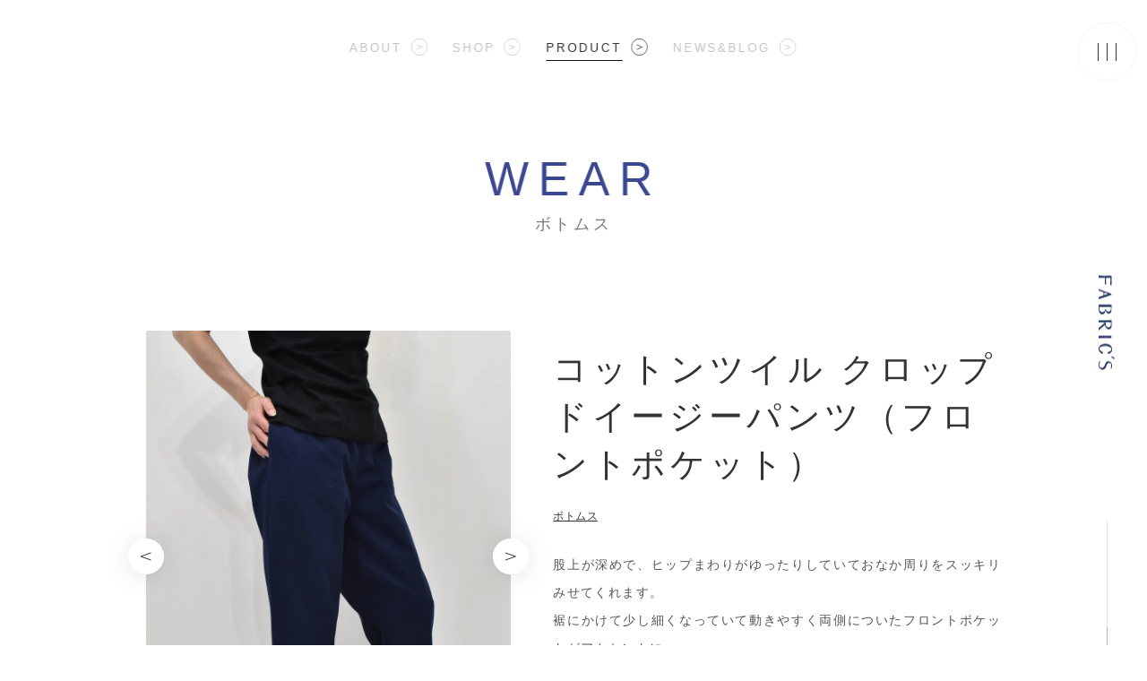

--- FILE ---
content_type: text/html; charset=UTF-8
request_url: https://www.fabrics.co.jp/product/1553/
body_size: 29272
content:
<!DOCTYPE html>
<html lang="ja">
<head>
   <!DOCTYPE html>
<html lang="ja">
<head>
<meta charset="UTF-8">
	<title>コットンツイル クロップドイージーパンツ（フロントポケット） | ウェア | FABRIC&rsquo;S（ファブリックス）</title>
	<meta name="viewport" content="width=device-width,initial-scale=1.0,minimum-scale=1.0,maximum-scale=5">
	<meta name="format-detection" content="telephone=no">
	<meta name="robots" content="all">
	<meta name="thumbnail" content="https://www.fabrics.co.jp/assets/config/pagemap.jpg">
	<meta name="author" content="FABRIC&rsquo;S（ファブリックス）">
	<meta name="description" content="「コットンツイル クロップドイージーパンツ（フロントポケット）」股上が深めで、ヒップまわりがゆったりしていておなか周りをスッキリみせてくれます。裾にかけて少し細くなっていて動きやすく両側についたフロントポケットがアクセントに。スニーカーやス…">
	<meta name="copyright" content="&copy; FABRIC&rsquo;S.">
	<meta name="twitter:card" content="summary_large_image">
	<meta name="twitter:title" content="コットンツイル クロップドイージーパンツ（フロントポケット） | ウェア | FABRIC&rsquo;S（ファブリックス）">
	<meta name="twitter:description" content="「コットンツイル クロップドイージーパンツ（フロントポケット）」股上が深めで、ヒップまわりがゆったりしていておなか周りをスッキリみせてくれます。裾にかけて少し細くなっていて動きやすく両側についたフロントポケットがアクセントに。スニーカーやス…">
	<meta name="twitter:image" content="https://www.fabrics.co.jp/assets/config/ogp.png">
	<meta property="og:type" content="article">
	<meta property="og:title" content="コットンツイル クロップドイージーパンツ（フロントポケット） | ウェア | FABRIC&rsquo;S（ファブリックス）">
	<meta property="og:site_name" content="FABRIC&rsquo;S（ファブリックス）">
	<meta property="og:description" content="「コットンツイル クロップドイージーパンツ（フロントポケット）」股上が深めで、ヒップまわりがゆったりしていておなか周りをスッキリみせてくれます。裾にかけて少し細くなっていて動きやすく両側についたフロントポケットがアクセントに。スニーカーやス…">
	<meta property="og:url" content="https://www.fabrics.co.jp/product/1553/">
	<meta property="og:image" content="https://www.fabrics.co.jp/assets/config/ogp.png">
	<meta property="og:locale" content="">
	<link rel="preconnect dns-prefetch" href="https://code.jquery.com">
	<link rel="preconnect dns-prefetch" href="https://typesquare.com">
	<link rel="preconnect dns-prefetch" href="https://www.google-analytics.com">
	<link rel='preconnect dns-prefetch' href='https://s.w.org' />
	<link rel="preload" as="style" href="/assets/css/basic.css">
	<link rel="contents" href="/xml/" title="サイトマップ">
	<link rel="index" href="/">
	<link rel="canonical" href="https://www.fabrics.co.jp/product/1553/">
	<link rel="icon" type="image/x-icon" href="/assets/config/favicon.ico">
	<link rel="icon" type="image/svg+xml" href="/assets/config/favicon.svg">
	<link rel="apple-touch-icon" href="/assets/config/apple-touch-icon.png">
	<link rel="stylesheet" type="text/css" media="all" href="/assets/css/basic.css">
	<link rel="stylesheet" type="text/css" href="//fast.fonts.net/cssapi/a61d6598-dec3-494f-acd2-6f7babe490fe.css"/>
	<link rel="stylesheet" type="text/css" media="all" href="/assets/css/theme/product.css">
	<!-- Google Tag Manager -->
	<script>(function(w,d,s,l,i){w[l]=w[l]||[];w[l].push({'gtm.start':
	new Date().getTime(),event:'gtm.js'});var f=d.getElementsByTagName(s)[0],
	j=d.createElement(s),dl=l!='dataLayer'?'&l='+l:'';j.async=true;j.src=
	'https://www.googletagmanager.com/gtm.js?id='+i+dl;f.parentNode.insertBefore(j,f);
	})(window,document,'script','dataLayer','GTM-KVB4J64');</script>
	<!-- End Google Tag Manager -->
	<link rel="canonical" href="https://www.fabrics.co.jp/product/1553/" />
<link rel="icon" href="https://www.fabrics.co.jp/wp/wp-content/uploads/2020/05/favicon.ico" sizes="32x32" />
<link rel="icon" href="https://www.fabrics.co.jp/wp/wp-content/uploads/2020/05/favicon.ico" sizes="192x192" />
<link rel="apple-touch-icon" href="https://www.fabrics.co.jp/wp/wp-content/uploads/2020/05/favicon.ico" />
<meta name="msapplication-TileImage" content="https://www.fabrics.co.jp/wp/wp-content/uploads/2020/05/favicon.ico" />
		<!--
	<PageMap>
		<DataObject type="thumbnail">
			<Attribute name="src" value="https://www.fabrics.co.jp/assets/config/pagemap.jpg">
			<Attribute name="width" value="100">
			<Attribute name="height" value="100">
		</DataObject>
	</PageMap>
	-->
	<script type="application/ld+json">
		{
			"@context":"http://schema.org",
			"@graph":[
				{
					"@type":"WebPage",
					"name":"FABRIC&rsquo;S（ファブリックス）",
					"description":"「コットンツイル クロップドイージーパンツ（フロントポケット）」股上が深めで、ヒップまわりがゆったりしていておなか周りをスッキリみせてくれます。裾にかけて少し細くなっていて動きやすく両側についたフロントポケットがアクセントに。スニーカーやス…"
				}, {
					"@type": "Organization",
					"name": "FABRIC&rsquo;S（ファブリックス）",
					"founder": "FABRIC&rsquo;S（ファブリックス）",
					"foundingDate": "2016-11-01",
					"description": "FABRIC&rsquo;S（ファブリックス）は、ラグ、クッション、クロスなどのインテリア・キッチン雑貨やワンピース、リネンウェア等のファッションアイテムを販売しています。実店舗や、新着アイテム・通販もご案内。",
					"url": "https://www.fabrics.co.jp/",
					"logo": "https://www.fabrics.co.jp/assets/config/logo.jpg",
					"telephone" : "+8196-322-5252",
					"faxNumber": "+8196-322-5252",
					"address": {
						"@type": "PostalAddress",
						"addressLocality": "熊本市中央区城東町",
						"addressRegion": "熊本県",
						"postalCode": "860-0846",
						"streetAddress": "4-7",
						"addressCountry": "JP"
					},
					"contactPoint": [{
						"@type": "ContactPoint",
						"telephone": "+8196-322-5252",
						"contactType": "customer service"
					}],
					"sameAs":[
						"https://www.amazon.co.jp/s?i=merchant-items&me=A2EB77GJQ948IC&rh=p_4%3AFABRIC%27S&dc&qid=1587344016&ref=sr_nr_p_4_1",
						"https://www.rakuten.co.jp/fabrics-fabrics/",
						"https://www.instagram.com/fabrics.fabrics/",
						"https://www.instagram.com/white.balloon8/"
					]
				}, {
					"@context": "https://schema.org",
					"@type": "SiteNavigationElement",
					"name": [
						"ホーム",
						"FABRIC&rsquo;Sについて",
						"ウェア",
						"店舗一覧",
						"ホワイトバルーン",
						"お知らせ&amp;ブログ"
					],
					"url": [
						"https://www.fabrics.co.jp/",
						"https://www.fabrics.co.jp/about/",
						"https://www.fabrics.co.jp/product/",
						"https://www.fabrics.co.jp/shop/",
						"https://www.fabrics.co.jp/shop/whiteballoon/",
						"https://www.fabrics.co.jp/news/"
					]
				}, {
					"@type": "BreadcrumbList",
					"itemListElement": [{
						"@type": "ListItem",
						"position": 1,
						"name": "FABRIC&rsquo;S（ファブリックス）",
						"item": "https://www.fabrics.co.jp/"
					},{
						"@type": "ListItem",
						"position": 2,
						"name": "ウェア",
						"item": "https://www.fabrics.co.jp/product/types/wear/"
					},{
					"@type": "ListItem",
					"position": 3,
					"name": "コットンツイル クロップドイージーパンツ（フロントポケット）",
					"item": "https://www.fabrics.co.jp/product/1553/"
				}]
				}
			]
		}
	</script>

</head>
<body>
<!-- Google Tag Manager (noscript) -->
<noscript><iframe src="https://www.googletagmanager.com/ns.html?id=GTM-KVB4J64" height="0" width="0" style="display:none;visibility:hidden"></iframe></noscript>
<!-- End Google Tag Manager (noscript) -->      <script type='text/javascript' src='https://www.fabrics.co.jp/wp/wp-includes/js/wp-embed.min.js?ver=5.4'></script>
<link rel="canonical" href="https://www.fabrics.co.jp/product/1553/" />
<link rel="icon" href="https://www.fabrics.co.jp/wp/wp-content/uploads/2020/05/favicon.ico" sizes="32x32" />
<link rel="icon" href="https://www.fabrics.co.jp/wp/wp-content/uploads/2020/05/favicon.ico" sizes="192x192" />
<link rel="apple-touch-icon" href="https://www.fabrics.co.jp/wp/wp-content/uploads/2020/05/favicon.ico" />
<meta name="msapplication-TileImage" content="https://www.fabrics.co.jp/wp/wp-content/uploads/2020/05/favicon.ico" />
</head>

<!-- l-hero -->
<div class="l-hero -type2">
<nav><ul class="l-menu">
	<li class="l-menu__block"><a href="/about/" class=""><span>ABOUT</span></a></li>
	<li class="l-menu__block"><a href="/shop/" class=""><span>SHOP</span></a></li>
	<li class="l-menu__block"><a href="/product/" class="is-current"><span>PRODUCT</span></a></li>
	<li class="l-menu__block"><a href="/news/" class=""><span>NEWS&amp;BLOG</span></a></li>
</ul></nav>
	<h1 class="c-heading -type-page">
	<span class="c-heading__block -type-page__main">wear</span><span class="c-heading__block -type-page__name">ボトムス</span>	</h1>
</div>
<!-- /l-hero -->
<!-- l-main -->
<main class="c-content-s -type2 u-space-bottom">

	<article class="t-product-article c-flex -product-entry">
		<div class="c-flex__block">
			<div class="js-productSlide">
				<div class="js-productSlide__slide">
										
																			
							<div class="js-slider__block">
								<img src="https://www.fabrics.co.jp/wp/wp-content/uploads/2020/06/DSC_0333.jpg" alt="ファブリックスのコットンツイル クロップドイージーパンツ（フロントポケット）" class="js-objectfit u-img-fit">							</div>
																									
							<div class="js-slider__block">
								<img src="https://www.fabrics.co.jp/wp/wp-content/uploads/2020/06/DSC_0321.jpg" alt="ファブリックスのコットンツイル クロップドイージーパンツ（フロントポケット）" class="js-objectfit u-img-fit">							</div>
																									
							<div class="js-slider__block">
								<img src="https://www.fabrics.co.jp/wp/wp-content/uploads/2020/06/DSC_0776.jpg" alt="ファブリックスのコットンツイル クロップドイージーパンツ（フロントポケット）" class="js-objectfit u-img-fit">							</div>
																									
							<div class="js-slider__block">
								<img src="https://www.fabrics.co.jp/wp/wp-content/uploads/2020/06/DSC_0782.jpg" alt="ファブリックスのコットンツイル クロップドイージーパンツ（フロントポケット）" class="js-objectfit u-img-fit">							</div>
																									
							<div class="js-slider__block">
								<img src="https://www.fabrics.co.jp/wp/wp-content/uploads/2020/06/DSC_0790.jpg" alt="ファブリックスのコットンツイル クロップドイージーパンツ（フロントポケット）" class="js-objectfit u-img-fit">							</div>
															</div>
			</div>
		</div>
		<div class="c-flex__block">
						<h1 class="t-product-article__name">コットンツイル クロップドイージーパンツ（フロントポケット）</h1>
			
			<!-- 商品カテゴリ -->

			<ul class="t-product-article__category"><li><a href="https://www.fabrics.co.jp/product/types/wear/pants/">ボトムス</a></li></ul>									<div class="t-product-article__copy u-mt-s">
				<p class="c-txt-l" data-txtcrop="true">股上が深めで、ヒップまわりがゆったりしていておなか周りをスッキリみせてくれます。<br />
裾にかけて少し細くなっていて動きやすく両側についたフロントポケットがアクセントに。<br />
スニーカーやスポーツサンダルとの組み合わせが合います。スタイリングに幅を広げてくれ楽しめる１枚です。<br />
綿100％なので、一年を通してお使いいただけます。<br />
<br />
モデル身長：１６０ｃｍ	<br />
※季節などにより仕様やカラー、店舗での取り扱い、在庫などが異なる場合がございますのでご了承ください。</p>
			</div>
						<section>
				<h2 class="c-heading-txt">商品情報</h2>
				<table class="c-table c-txt-m u-mt-xs">
										<tr>
						<th>サイズ</th>
						<td>
							フリー						</td>
					</tr>
																				<tr>
						<th>カラー</th>
						<td>ネイビー</td>
					</tr>
															<tr>
						<th>生産国</th>
						<td>日本</td>
					</tr>
															<tr>
						<th>生地の厚さ</th>
						<td>普通</td>
					</tr>
															<tr>
						<th>伸縮性</th>
						<td>なし</td>
					</tr>
															<tr>
						<th>取扱い</th>
						<td>洗濯可。タンブラー乾燥機使用不可。</td>
					</tr>
																											<tr>
							<th>ウエスト</th>
							<td>ゴム</td>
						</tr>
															</table>
			</section>
										</ul>
					</div>
	</article>


<section class="t-related">
	<h2 class="t-related__heading"><span class="u-inline-block">この商品と同じカテゴリーの</span><br class="visible-small-less"><span class="u-inline-block">関連商品はこちらでチェック。</span></h2>
	<ul class="t-related__item js-productlist">
				<li class="t-related__item__block">
			<div class="c-productItem"><a href="https://www.fabrics.co.jp/product/1592/" class="c-productItem__inner">
								<p class="c-productItem__pict"><span>
				<img src="https://www.fabrics.co.jp/wp/wp-content/uploads/2020/06/DSC_0378.jpg" alt="ファブリックスのヒップハングパンツ" class="js-objectfit u-img-fit">				</span></p>
								<p class="c-productItem__name">ヒップハングパンツ</p>
			</a></div>
		</li>
			<li class="t-related__item__block">
			<div class="c-productItem"><a href="https://www.fabrics.co.jp/product/1540/" class="c-productItem__inner">
								<p class="c-productItem__pict"><span>
				<img src="https://www.fabrics.co.jp/wp/wp-content/uploads/2020/06/DSC_0335.jpg" alt="ファブリックスのリトアニアリネン　クロップドイージーパンツ（フロントポケット）" class="js-objectfit u-img-fit">				</span></p>
								<p class="c-productItem__name">リトアニアリネン　クロップドイージーパンツ（フロントポケット）</p>
			</a></div>
		</li>
			<li class="t-related__item__block">
			<div class="c-productItem"><a href="https://www.fabrics.co.jp/product/2230/" class="c-productItem__inner">
								<p class="c-productItem__pict"><span>
				<img src="https://www.fabrics.co.jp/wp/wp-content/uploads/2025/06/IMG_9867.jpg" alt="ファブリックスのリトアニアリネンパンツ（22ワイド）" class="js-objectfit u-img-fit">				</span></p>
								<p class="c-productItem__name">リトアニアリネンパンツ（22ワイド）</p>
			</a></div>
		</li>
			<li class="t-related__item__block">
			<div class="c-productItem"><a href="https://www.fabrics.co.jp/product/1669/" class="c-productItem__inner">
								<p class="c-productItem__pict"><span>
				<img src="https://www.fabrics.co.jp/wp/wp-content/uploads/2020/06/DSC_0506-1.jpg" alt="ファブリックスのリトアニアリネンワイドパンツ（ざっくりした太糸織　やや厚手）" class="js-objectfit u-img-fit">				</span></p>
								<p class="c-productItem__name">リトアニアリネンワイドパンツ（ざっくりした太糸織　やや厚手）</p>
			</a></div>
		</li>
			<li class="t-related__item__block">
			<div class="c-productItem"><a href="https://www.fabrics.co.jp/product/1660/" class="c-productItem__inner">
								<p class="c-productItem__pict"><span>
				<img src="https://www.fabrics.co.jp/wp/wp-content/uploads/2020/06/DSC_0547.jpg" alt="ファブリックスのリネン　ワイドパンツ" class="js-objectfit u-img-fit">				</span></p>
								<p class="c-productItem__name">リネン　ワイドパンツ</p>
			</a></div>
		</li>
			<li class="t-related__item__block">
			<div class="c-productItem"><a href="https://www.fabrics.co.jp/product/1630/" class="c-productItem__inner">
								<p class="c-productItem__pict"><span>
				<img src="https://www.fabrics.co.jp/wp/wp-content/uploads/2020/06/DSC_0461.jpg" alt="ファブリックスのリネンフレアスカート　ミディアム丈" class="js-objectfit u-img-fit">				</span></p>
								<p class="c-productItem__name">リネンフレアスカート　ミディアム丈</p>
			</a></div>
		</li>
	</ul>
	<p class="c-button u-mt-m"><a href="/product/">商品一覧へもどる</a></p>
</section>
</main>
<!-- /l-main -->
<div class="l-shop-contents c-column -col2-s0p -col1-s0p-small">
	<div class="c-column__block">
		<p class="c-heading -type-xs">Shop</p>
		<div class="l-shop-wrap -type-normalshop"><ul>
			<li class="l-shop"><a href="/shop/" class="l-shop__inner">
				<p class="l-shop__pict"><img src="/assets/image/common/shop-fabrics.jpg" alt="FABRIC'S" class="u-img-fit"></p>
				<div class="l-shop__txt">
					<p class="l-shop__txt__jp">ファブリックス</p>
					<p class="l-shop__txt__en">FABRIC'S</p>
					<p class="l-shop__txt__copy">「FABRIC’S」各店舗情報のご案内。</p>
				</div>
			</a></li>
		</ul></div>
	</div>
	<div class="c-column__block">
		<p class="c-heading -type-xs">Online Shop</p>
		<div class="l-shop-wrap -type-onlineshop">
			<div class="l-onlineshop">
				<p class="l-onlineshop__copy hidden-small-less">オンラインでもFABRIC'Sの定番アイテムがお求めいただけます。</p>
				<ul class="l-onlineshop-list">
					<li><a href="https://www.amazon.co.jp/s?i=merchant-items&me=A2EB77GJQ948IC&rh=p_4%3AFABRIC%27S&dc&qid=1587344016&ref=sr_nr_p_4_1" target="_blank" rel="noopener"><span class="onlineshop-amazon"><img src="/assets/image/common/logo-amazon.png" alt="amazon" class="u-img-fit"></span></a></li>
					<li><a href="https://www.rakuten.co.jp/fabrics-fabrics/" target="_blank" rel="noopener"><span class="onlineshop-rakuten"><img src="/assets/image/common/logo-rakuten.png" alt="Rakuten" class="u-img-fit"></span></a></li>
				</ul>
			</div>
		</div>
	</div>
</div>

<footer class="l-footer">
	<div class="l-footer__inner">
		<p class="l-footer__logo"><img src="/assets/image/common/logo-fabrics-white.svg" alt="FABRIC'S"></p>
		<nav class="l-footer__menu"><ul>
			<li><a href="/about/" class="">
				<span class="l-footer__menu__block">ABOUT</span>
				<span class="l-footer__menu__block">FABRIC'Sについて</span>
			</a></li>
			<li><a href="/shop/" class="">
				<span class="l-footer__menu__block">SHOP</span>
				<span class="l-footer__menu__block">店舗一覧</span>
			</a></li>
			<li><a href="/product/" class="is-current">
				<span class="l-footer__menu__block">PRODUCT</span>
				<span class="l-footer__menu__block">プロダクト</span>
			</a></li>
			<li><a href="/news/" class="">
				<span class="l-footer__menu__block">NEWS&amp;BLOG</span>
				<span class="l-footer__menu__block">お知らせ&ブログ</span>
			</a></li>
		</ul></nav>
	</div>
	<div class="l-footer__bottom">
		<dl>
			<dt class="c-heading -type-xs">CONTACT</dt>
			<dd>
				<ul class="l-footer__contact">
					<li><span class="c-icon -mail-w">info@fabrics.co.jp</span></li>
					<li><a href="tel:096-322-5252" class="c-icon -phone-w">096-322-5252</a></li>
				</ul>
				<p class="l-footer__contact__notice">運営会社: 株式会社ホワイトボックス</p>
			</dd>
		</dl>
		<dl class="hidden-small-less">
			<dt class="c-heading -type-xs">ONLINE SHOP</dt>
			<dd class="c-eclinks__link u-mt-s"><ul>
				<li><a href="https://www.amazon.co.jp/s?i=merchant-items&me=A2EB77GJQ948IC&rh=p_4%3AFABRIC%27S&dc&qid=1587344016&ref=sr_nr_p_4_1" target="_blank" rel="noopener" class="c-logo -amazon"><img src="/assets/image/common/logo-amazon-white.png" alt="Amazon" class="u-img-fit"></a></li>
				<li><a href="https://www.rakuten.co.jp/fabrics-fabrics/" target="_blank" rel="noopener" class="c-logo -rakuten"><img src="/assets/image/common/logo-rakuten-white.png" alt="Rakuten" class="u-img-fit"></a></li>
			</ul></dd>
		</dl>
	</div>
	<p class="l-footer__copyright"><small>&copy; Fabric's All Rights Reserved.</small></p>
</footer>
<div class="l-side">
	<div class="c-toggle js-toggle"><div class="c-toggle__line"><div></div><div></div><div></div></div></div>
	<p class="l-side__logo"><a href="/"><svg xmlns="http://www.w3.org/2000/svg" viewBox="0 0 202 35.2"><path d="M164.8 26c-.7 0-1.1.2-1.3 1-.6 2.3-1.7 4.2-3.6 5.6-2 1.4-4 1.2-5.6-.6-.6-.8-1.2-1.7-1.6-2.6-1.7-4.6-2.1-9.4-.9-14.2.6-2.5 1.6-4.9 3.6-6.7 2.2-1.9 4.8-1.7 6.6.6 1.2 1.5 1.7 3.4 2 5.3.1.4.5.9.8.9 1.1 0 2.2-.2 3.3-.4 0 0 .1-.3 0-.5-.6-3.2-1.7-6-4.7-7.6-4.4-2.2-11.8-1.3-14.7 4.7-3.2 6.5-2.9 13.1 1.1 19.4 1.4 2.2 3.5 3.7 6.1 4.2 5.8 1.2 10.3-3.5 11.8-7.3.2-.5.3-1 .5-1.7-1.3-.1-2.3 0-3.4-.1zM19.5 7H1.8C.9 7 .7 7.3.7 8.2V20H1c-.3 4.6-.6 9.2-1 13.8-.1.9.1 1.3 1.1 1.3.8-.1 1.7-.1 2.5 0 1.2.1 1.4-.4 1.4-1.5-.2-3.3-.3-6.6-.4-10-.1-2.4 0-2.4 2.3-2.4 3.7.1 7.4.2 11 .4.8 0 1.3 0 1.3-1.1 0-1.2-.5-1.4-1.5-1.3-3.8.1-7.6 0-11.4 0-1.7 0-1.8-.1-1.7-1.8.1-2.2.2-4.3.2-6.5 0-1.3.5-1.7 1.8-1.6 4.3.2 8.5.2 12.8.4.8 0 1.2-.2 1.1-1-.2-.7.4-1.7-1-1.7zM198 20.1c-.6-.3-1.3-.7-1.9-.9-2.1-1-4.3-1.8-6.4-2.9-1.6-.8-2.5-2.3-2.3-4.2.2-2 1.2-3.7 3.3-4.2 1.5-.4 3.1-.4 4.7-.2 1.5.2 2.9.8 4.3 1.2.4-1.6.1-2.1-1.3-2.4-.5-.1-.9-.3-1.4-.3-4.1-.7-7.9-.3-11 2.9-2.5 2.6-3.3 7.9 1.4 10.4.9.5 1.8.9 2.8 1.3 1.9.9 3.8 1.7 5.6 2.8 2.1 1.3 2.6 3.4 2.2 5.7-.4 2.1-1.7 3.4-3.7 4.1-2.1.7-4 .1-6-.5-1.3-.4-2.5-.9-3.9-1.5-.5 1.3-.2 2 .9 2.4 1.1.4 2.2.8 3.3 1.1 4.1 1 7.9.4 11-2.6 2.8-3 4-9.3-1.6-12.2zm-64.1.5c.1-3.3.3-7 .4-10.7.1-2.8.1-2.8-2.6-2.8h-1.2c-.9-.1-1.2.3-1.1 1.2.1.7.2 1.5.2 2.3-.1 7.8-.1 15.6-.2 23.4 0 1 .3 1.3 1.2 1.2.8-.1 1.5-.1 2.3 0 1.2.2 1.6-.2 1.6-1.5-.3-4.3-.4-8.5-.6-13.1zm39.6-14.1c.6.3 1.3.6 1.9.8.3.1.8-.1.9-.4 1-1.9 2-3.9 3-5.9-.7-.3-1.5-.7-2.2-1-1.2 2.3-2.4 4.3-3.6 6.5zm-66.4 16.4c-1.1-1.3-1-1.4.6-1.9 2.1-.7 4.1-1.5 5.7-3.1 2.9-2.8 3.3-9.2-2.6-10.6-2-.5-4.1-.5-6.2-.6-2.5-.1-5 .1-7.4-.1-1.2-.1-1.4.3-1.3 1.4.1 7.8.2 15.6.2 23.4 0 1.1-.5 2.7 0 3.2.6.6 2.1.3 3.3.4 1.2.2 1.4-.4 1.3-1.5-.2-3.5-.3-7-.4-10.5 0-.5.1-1 .2-1.8.7.6 1.2.9 1.5 1.3l9.6 11.4c.4.4.8 1 1.2 1.1 1.4.1 2.9.1 4.3.1 0-.1.1-.3.1-.4-.4-.4-.8-.8-1.1-1.3-3-3.5-6.1-7-9-10.5zm-5.5-2.8c-1 .1-1.5-.5-1.5-1.6.1-1.3 0-2.6 0-4.4.1-1.2.1-2.9.3-4.5.1-.4.6-1.2.9-1.2 1.9 0 3.9-.2 5.8.2 2.8.6 3.9 2.1 4.1 4.6.2 2.5-1 4.9-3.3 5.7-1.9.7-4.1.9-6.3 1.2zm-21.9 1.6c-1.5-.6-3-1.1-4.9-1.8 1.3-.5 2.2-1 3.2-1.4 2.3-1 3.7-2.6 3.8-5.1.2-3.2-2.1-5.6-5.9-5.9-4.1-.3-8.2-.4-12.2-.6-.8 0-1.1.2-1.1 1.1v26.1c0 .9.2 1.2 1.1 1.2 3.5-.1 7 0 10.5-.3 2.5-.2 4.8-1.1 6.8-2.7 3-2.5 3.1-9-1.3-10.6zm-1 6c-.5 3.2-2.4 5.3-5.5 5.8-1.4.2-2.9.3-4.4.3-1 0-1.5-.5-1.6-1.6 0-.4-.1-.7-.1-1.1V10.4c0-2 .2-2.1 2.2-2.1 1.5 0 3 .1 4.5.5 3.9 1.1 5.1 6 2.1 8.8-.9.8-2.1 1.3-3.1 2-.3.2-.6.3-1.2.6 1.3.5 2.4.9 3.3 1.3 2.7 1.4 4.1 3.8 3.8 6.2zm-37.1-20c-.1-.3-.6-.6-1-.7-1.2-.3-1.4.6-1.7 1.4-2.7 7.5-5.5 15.1-8.2 22.6-.5 1.3-1 2.6-1.5 4 .7.1 1 .1 1.4.1 1.3.2 2-.2 2.3-1.6.7-2.7 1.6-5.2 2.5-7.9.3-1 .8-1.4 1.8-1.3 1.2.1 2.5.1 3.7 0 1.4-.1 2 .5 2.4 1.7.7 2.5 1.5 5 2.4 7.5.2.5.6 1.3 1 1.4 1.2.2 2.5.1 3.9.1 0-.4 0-.5-.1-.7-2.9-8.8-5.9-17.7-8.9-26.6zm-.5 15.1c-1.2.1-2.4.1-3.6 0-.3 0-.8-.6-.8-.8.6-2.2 1.4-4.4 2.1-6.5.1-.2.4-.3.7-.6.8 2.4 1.6 4.7 2.3 7 .1.2-.4.9-.7.9z" fill="#21325f"/></svg></a></p>
	<div class="c-scroll"><div class="c-scroll__line"></div></div>
</div>

<div class="l-sitemap js-toggle-content">
	<div class="l-sitemap-main l-sitemap__block">
		<div class="l-sitemap-main__inner l-sitemap__block__inner">
			<div class="l-sitemap-main__menu"><div class="l-sitemap-main__menu__inner">
				<ul class="l-sitemap__menu">
					<li><a href="/">
						<span>TOP</span>
						<span>トップページ</span>
					</a></li>
					<li><a href="/about/">
						<span>ABOUT</span>
						<span>FABRIC'Sについて</span>
					</a></li>
					<li><a href="/shop/">
						<span>SHOP</span>
						<span>店舗一覧</span>
					</a></li>
					<li><a href="/product/">
						<span>PRODUCT</span>
						<span>プロダクト</span>
					</a></li>
					<li><a href="/news/">
						<span>NEWS&amp;BLOG</span>
						<span>お知らせ&amp;ブログ</span>
					</a></li>
				</ul>
				<dl class="l-sitemap__link c-eclinks visible-small-less">
					<dt class="c-heading -type-xs2">ONLINE SHOP</dt>
					<dd class="c-eclinks__link"><ul>
						<li><a href="https://www.amazon.co.jp/s?i=merchant-items&me=A2EB77GJQ948IC&rh=p_4%3AFABRIC%27S&dc&qid=1587344016&ref=sr_nr_p_4_1" target="_blank" rel="noopener">Amazon</a></li>
						<li><a href="https://www.rakuten.co.jp/fabrics-fabrics/" target="_blank" rel="noopener">Rakuten</a></li>
					</ul></dd>
				</dl>
			</div></div>
		</div>
	</div>
	<div class="l-sitemap-cover l-sitemap__block">
		<div class="l-sitemap-cover__inner l-sitemap__block__inner">
			<p class="l-sitemap__logo"><svg xmlns="http://www.w3.org/2000/svg" viewBox="0 0 202 35.2"><path d="M164.8 26c-.7 0-1.1.2-1.3 1-.6 2.3-1.7 4.2-3.6 5.6-2 1.4-4 1.2-5.6-.6-.6-.8-1.2-1.7-1.6-2.6-1.7-4.6-2.1-9.4-.9-14.2.6-2.5 1.6-4.9 3.6-6.7 2.2-1.9 4.8-1.7 6.6.6 1.2 1.5 1.7 3.4 2 5.3.1.4.5.9.8.9 1.1 0 2.2-.2 3.3-.4 0 0 .1-.3 0-.5-.6-3.2-1.7-6-4.7-7.6-4.4-2.2-11.8-1.3-14.7 4.7-3.2 6.5-2.9 13.1 1.1 19.4 1.4 2.2 3.5 3.7 6.1 4.2 5.8 1.2 10.3-3.5 11.8-7.3.2-.5.3-1 .5-1.7-1.3-.1-2.3 0-3.4-.1zM19.5 7H1.8C.9 7 .7 7.3.7 8.2V20H1c-.3 4.6-.6 9.2-1 13.8-.1.9.1 1.3 1.1 1.3.8-.1 1.7-.1 2.5 0 1.2.1 1.4-.4 1.4-1.5-.2-3.3-.3-6.6-.4-10-.1-2.4 0-2.4 2.3-2.4 3.7.1 7.4.2 11 .4.8 0 1.3 0 1.3-1.1 0-1.2-.5-1.4-1.5-1.3-3.8.1-7.6 0-11.4 0-1.7 0-1.8-.1-1.7-1.8.1-2.2.2-4.3.2-6.5 0-1.3.5-1.7 1.8-1.6 4.3.2 8.5.2 12.8.4.8 0 1.2-.2 1.1-1-.2-.7.4-1.7-1-1.7zM198 20.1c-.6-.3-1.3-.7-1.9-.9-2.1-1-4.3-1.8-6.4-2.9-1.6-.8-2.5-2.3-2.3-4.2.2-2 1.2-3.7 3.3-4.2 1.5-.4 3.1-.4 4.7-.2 1.5.2 2.9.8 4.3 1.2.4-1.6.1-2.1-1.3-2.4-.5-.1-.9-.3-1.4-.3-4.1-.7-7.9-.3-11 2.9-2.5 2.6-3.3 7.9 1.4 10.4.9.5 1.8.9 2.8 1.3 1.9.9 3.8 1.7 5.6 2.8 2.1 1.3 2.6 3.4 2.2 5.7-.4 2.1-1.7 3.4-3.7 4.1-2.1.7-4 .1-6-.5-1.3-.4-2.5-.9-3.9-1.5-.5 1.3-.2 2 .9 2.4 1.1.4 2.2.8 3.3 1.1 4.1 1 7.9.4 11-2.6 2.8-3 4-9.3-1.6-12.2zm-64.1.5c.1-3.3.3-7 .4-10.7.1-2.8.1-2.8-2.6-2.8h-1.2c-.9-.1-1.2.3-1.1 1.2.1.7.2 1.5.2 2.3-.1 7.8-.1 15.6-.2 23.4 0 1 .3 1.3 1.2 1.2.8-.1 1.5-.1 2.3 0 1.2.2 1.6-.2 1.6-1.5-.3-4.3-.4-8.5-.6-13.1zm39.6-14.1c.6.3 1.3.6 1.9.8.3.1.8-.1.9-.4 1-1.9 2-3.9 3-5.9-.7-.3-1.5-.7-2.2-1-1.2 2.3-2.4 4.3-3.6 6.5zm-66.4 16.4c-1.1-1.3-1-1.4.6-1.9 2.1-.7 4.1-1.5 5.7-3.1 2.9-2.8 3.3-9.2-2.6-10.6-2-.5-4.1-.5-6.2-.6-2.5-.1-5 .1-7.4-.1-1.2-.1-1.4.3-1.3 1.4.1 7.8.2 15.6.2 23.4 0 1.1-.5 2.7 0 3.2.6.6 2.1.3 3.3.4 1.2.2 1.4-.4 1.3-1.5-.2-3.5-.3-7-.4-10.5 0-.5.1-1 .2-1.8.7.6 1.2.9 1.5 1.3l9.6 11.4c.4.4.8 1 1.2 1.1 1.4.1 2.9.1 4.3.1 0-.1.1-.3.1-.4-.4-.4-.8-.8-1.1-1.3-3-3.5-6.1-7-9-10.5zm-5.5-2.8c-1 .1-1.5-.5-1.5-1.6.1-1.3 0-2.6 0-4.4.1-1.2.1-2.9.3-4.5.1-.4.6-1.2.9-1.2 1.9 0 3.9-.2 5.8.2 2.8.6 3.9 2.1 4.1 4.6.2 2.5-1 4.9-3.3 5.7-1.9.7-4.1.9-6.3 1.2zm-21.9 1.6c-1.5-.6-3-1.1-4.9-1.8 1.3-.5 2.2-1 3.2-1.4 2.3-1 3.7-2.6 3.8-5.1.2-3.2-2.1-5.6-5.9-5.9-4.1-.3-8.2-.4-12.2-.6-.8 0-1.1.2-1.1 1.1v26.1c0 .9.2 1.2 1.1 1.2 3.5-.1 7 0 10.5-.3 2.5-.2 4.8-1.1 6.8-2.7 3-2.5 3.1-9-1.3-10.6zm-1 6c-.5 3.2-2.4 5.3-5.5 5.8-1.4.2-2.9.3-4.4.3-1 0-1.5-.5-1.6-1.6 0-.4-.1-.7-.1-1.1V10.4c0-2 .2-2.1 2.2-2.1 1.5 0 3 .1 4.5.5 3.9 1.1 5.1 6 2.1 8.8-.9.8-2.1 1.3-3.1 2-.3.2-.6.3-1.2.6 1.3.5 2.4.9 3.3 1.3 2.7 1.4 4.1 3.8 3.8 6.2zm-37.1-20c-.1-.3-.6-.6-1-.7-1.2-.3-1.4.6-1.7 1.4-2.7 7.5-5.5 15.1-8.2 22.6-.5 1.3-1 2.6-1.5 4 .7.1 1 .1 1.4.1 1.3.2 2-.2 2.3-1.6.7-2.7 1.6-5.2 2.5-7.9.3-1 .8-1.4 1.8-1.3 1.2.1 2.5.1 3.7 0 1.4-.1 2 .5 2.4 1.7.7 2.5 1.5 5 2.4 7.5.2.5.6 1.3 1 1.4 1.2.2 2.5.1 3.9.1 0-.4 0-.5-.1-.7-2.9-8.8-5.9-17.7-8.9-26.6zm-.5 15.1c-1.2.1-2.4.1-3.6 0-.3 0-.8-.6-.8-.8.6-2.2 1.4-4.4 2.1-6.5.1-.2.4-.3.7-.6.8 2.4 1.6 4.7 2.3 7 .1.2-.4.9-.7.9z" fill="#fff"/></svg></p>
			<dl class="l-sitemap__link c-eclinks hidden-small-less">
				<dt class="c-heading -type-xs2">ONLINE SHOP</dt>
				<dd class="c-eclinks__link"><ul>
					<li><a href="https://www.amazon.co.jp/s?i=merchant-items&me=A2EB77GJQ948IC&rh=p_4%3AFABRIC%27S&dc&qid=1587344016&ref=sr_nr_p_4_1" target="_blank" rel="noopener" class="c-logo -amazon"><img src="/assets/image/common/logo-amazon-white.png" alt="Amazon" class="u-img-fit"></a></li>
					<li><a href="https://www.rakuten.co.jp/fabrics-fabrics/" target="_blank" rel="noopener" class="c-logo -rakuten"><img src="/assets/image/common/logo-rakuten-white.png" alt="Rakuten" class="u-img-fit"></a></li>
				</ul></dd>
			</dl>
		</div>
	</div>
</div>

<script src="/assets/js/basic.min.js"></script>
<script src="/assets/js/jquery.min.js"></script>
<script src="/assets/js/jquery.plugins.js"></script>
<script src="/assets/js/jquery.fs-plugins.min.js"></script>
<script src="/assets/js/page.min.js"></script>
<script src="//webfont.fontplus.jp/accessor/script/fontplus.js?DH7IyS4HbXw%3D&box=eyId4209G1E%3D&aa=1&ab=2"></script>
</body>
</html>

--- FILE ---
content_type: text/css
request_url: https://www.fabrics.co.jp/assets/css/basic.css
body_size: 146979
content:
@charset "UTF-8";.c-list-pipeline li+li:before,.c-pagenation__num li:after,.c-postnav li:after{content:"/";margin:0 .5rem;font-size:80%}@media screen and (max-width:768px){.c-list-pipeline li+li:before,.c-pagenation__num li:after,.c-postnav li:after{margin:0 .3rem;position:relative;top:-1px}}*{margin:0;padding:0;-webkit-backface-visibility:hidden;backface-visibility:hidden}body,html{font-size:62.5%;height:100%}@media screen and (max-width:1279px){body,html{font-size:62.5%}}@media screen and (max-width:958px){body,html{font-size:1vw}}@media screen and (max-width:768px){body,html{font-size:62.5%}}body{display:block;line-height:1;color:#333;text-align:left;width:100%!important;background:#fff;margin:0;padding:0;position:relative;text-rendering:optimizeLegibility;-webkit-font-smoothing:antialiased;-moz-osx-font-smoothing:grayscale;-webkit-text-size-adjust:none;-webkit-font-feature-settings:"palt";font-feature-settings:"palt";letter-spacing:0.08em;font-family:游ゴシック体, Yu Gothic, YuGothic, Hiragino Kaku Gothic Pro, ヒラギノ角ゴ Pro W3, ヒラギノ角ゴ Pro, メイリオ, Meiryo, メイリオ, Meiryo, Osaka, ＭＳ Ｐゴシック, Helvetica, Verdana, sans-serif, sans-serif}@media screen and (max-width:667px){body{max-width:767px!important;min-width:0!important;width:100%!important;height:100%;overflow-x:hidden!important;padding-top:0}}body.fixed{position:fixed;width:100%;height:100%}:root body,_:-ms-input-placeholder{font-family:Meiryo, sans-serif!important}article,aside,dialog,figure,footer,header,hgroup,main,menu,nav,section{display:block}audio,canvas,progress,video{display:inline-block;*display:inline;*zoom:1;vertical-align:baseline}audio:not([controls]){display:none;height:0}[hidden]{display:none}template{display:none}address{font-style:normal}h1,h2,h3,h4,h5,h6{font-weight:normal;line-height:100%;margin:0px;padding:0px}b,strong{font-weight:bold}object{pointer-events:none}img{border:none;vertical-align:bottom}audio:not([controls]){display:none;height:0}svg{fill:currentColor;vertical-align:bottom}svg:not(:root){overflow:hidden}a{color:inherit;cursor:pointer}a:hover{text-decoration:none}a:focus{outline:none}a *{cursor:pointer;-webkit-transition:all .2s ease;-o-transition:all .2s ease;transition:all .2s ease}a,a .c-button,a img,a object,button,button span,input,select,textarea{-webkit-transition:all .2s ease;-o-transition:all .2s ease;transition:all .2s ease;-webkit-transform:translate3d(0, 0, 0);transform:translate3d(0, 0, 0)}.lte-Android4 *{-webkit-transition:none!important;-o-transition:none!important;transition:none!important}ol li{list-style:none}ul li{list-style:none}input[type=email],input[type=number],input[type=tel],input[type=text],textarea{-webkit-box-sizing:border-box;box-sizing:border-box}input[type=checkbox]:focus,input[type=email]:focus,input[type=number]:focus,input[type=tel]:focus,input[type=text]:focus,label:focus,select,textarea:focus{outline:0}select::-ms-expand{display:none}:placeholder-shown{color:darkgray;font-family:gothic, sans-serif}::-webkit-input-placeholder{color:darkgray;font-family:gothic, sans-serif}:-ms-input-placeholder{color:darkgray;font-family:gothic, sans-serif}::-ms-input-placeholder{color:darkgray;font-family:gothic, sans-serif}::placeholder{color:darkgray;font-family:gothic, sans-serif}:-ms-input-placeholder{color:darkgray;font-family:gothic, sans-serif}:-moz-placeholder{color:darkgray;font-family:gothic, sans-serif}::-moz-placeholder{color:darkgray;font-family:gothic, sans-serif}::-webkit-input-placeholder{color:darkgray;font-family:gothic, sans-serif}iframe{width:100%;border:none;outline:none}ruby{display:inline-table;border:none;white-space:nowrap;vertical-align:text-bottom;text-align:center;line-height:100%}ruby rt{display:table-header-group;font-size:50%;text-align:center;line-height:100%}ruby ruby rt{display:table-footer-group;font-size:50%;line-height:100%}ruby rp{display:none}dl dt{font-weight:bold}body>span{position:fixed;width:0;height:0;overflow:hidden;left:0}select{width:100%;-webkit-appearance:none;-moz-appearance:none;appearance:none;border-radius:2px;height:4.2rem;font-size:1.4rem;background:#fff;border:none;border:1px solid #dbdbdb;padding:0 1.5rem;outline:none;-webkit-box-shadow:none;box-shadow:none;letter-spacing:0.1em}@media screen and (max-width:768px){select{background:#eeeeee}}a img{opacity:1}a:hover img{-webkit-animation-name:flash;animation-name:flash;-webkit-animation-duration:.4s;animation-duration:.4s;-webkit-animation-timing-function:linear;animation-timing-function:linear}@-webkit-keyframes flash{0%{opacity:.8}to{opacity:1}}@keyframes flash{0%{opacity:.8}to{opacity:1}}.l-footer{background:url(/assets/image/common/footer_bg.gif) repeat left top/54px 93px;padding:8rem 6.35%}@media screen and (max-width:768px){.l-footer{padding-top:5rem;padding-bottom:5rem}}.l-footer__inner{display:-webkit-box;display:-webkit-flex;display:-moz-flex;display:-ms-flexbox;display:flex;-webkit-box-pack:justify;-ms-flex-pack:justify;-webkit-justify-content:space-between;-moz-justify-content:space-between;justify-content:space-between}@media screen and (max-width:1279px){.l-footer__inner{display:block}}.l-footer__bottom{margin-top:10rem;display:-webkit-box;display:-webkit-flex;display:-moz-flex;display:-ms-flexbox;display:flex}@media screen and (max-width:768px){.l-footer__bottom{display:block;margin-top:4rem;padding-top:4rem;border-top:1px solid rgba(255, 255, 255, 0.05)}}.l-footer__bottom dl+dl{margin-left:13.5rem}@media screen and (max-width:768px){.l-footer__bottom dl+dl{margin-left:0;margin-top:4rem}}.l-footer__logo{width:181px;height:32px;background:display;margin-top:-5px}@media screen and (max-width:1279px){.l-footer__logo{margin-bottom:5rem}}@media screen and (max-width:768px){.l-footer__logo{-webkit-transform-origin:0 0;-ms-transform-origin:0 0;transform-origin:0 0;-webkit-transform:scale(0.8, 0.8);-ms-transform:scale(0.8, 0.8);transform:scale(0.8, 0.8);margin-bottom:0}}@media screen and (max-width:768px){.l-footer__menu{margin-top:4rem}}.l-footer__menu ul{color:#fff;display:-webkit-box;display:-webkit-flex;display:-moz-flex;display:-ms-flexbox;display:flex}@media screen and (max-width:768px){.l-footer__menu ul{display:block}}.l-footer__menu ul li{position:relative;margin-right:4rem}@media screen and (max-width:768px){.l-footer__menu ul li+li{margin-top:2.4rem}}.l-footer__menu ul li:after{content:"/";position:absolute;top:0;right:-2rem;display:block;opacity:.4}@media screen and (max-width:768px){.l-footer__menu ul li:after{display:none}}.l-footer__menu ul li:last-child:after{display:none}.l-footer__menu a{text-decoration:none}@media screen and (max-width:768px){.l-footer__menu a{display:-webkit-box;display:-webkit-flex;display:-moz-flex;display:-ms-flexbox;display:flex;-webkit-box-align:center;-ms-flex-align:center;-webkit-align-items:center;-moz-align-items:center;align-items:center;vertical-align:middle}}.l-footer__menu a:hover *{opacity:.5}.l-footer__menu__block{display:block}.l-footer__menu__block:first-child{font-size:1.6rem;font-family:Helvetica Neue, Helvetica, Hiragino Kaku Gothic Pro, ヒラギノ角ゴ Pro W3, ヒラギノ角ゴ Pro, メイリオ, 游ゴシック体, Yu Gothic, YuGothic, Meiryo, メイリオ, sans-serif, sans-serif;letter-spacing:0.16em}@media screen and (max-width:768px){.l-footer__menu__block:first-child{font-size:1.8rem}}.l-footer__menu__block:last-child{font-size:1.2rem;opacity:.4;padding-top:.8rem;letter-spacing:0.1em}@media screen and (max-width:768px){.l-footer__menu__block:last-child{font-size:1rem;padding-top:0}.l-footer__menu__block:last-child:before{content:"/";margin:0 .5em}}.l-footer__contact{margin-top:4rem;display:-webkit-box;display:-webkit-flex;display:-moz-flex;display:-ms-flexbox;display:flex}@media screen and (max-width:768px){.l-footer__contact{margin-top:2rem;display:block}}.l-footer__contact li{font-size:1.8rem;font-weight:bold;color:#fff;opacity:.6;font-family:Helvetica Neue, Helvetica, Hiragino Kaku Gothic Pro, ヒラギノ角ゴ Pro W3, ヒラギノ角ゴ Pro, メイリオ, 游ゴシック体, Yu Gothic, YuGothic, Meiryo, メイリオ, sans-serif, sans-serif;letter-spacing:0.1em}@media screen and (max-width:768px){.l-footer__contact li{margin-bottom:1.5rem}}.l-footer__contact li+li:before{content:"/";font-weight:normal;opacity:.5;margin:0 1.5rem}@media screen and (max-width:768px){.l-footer__contact li+li:before{display:none}}.l-footer__contact a{text-decoration:none}@media screen and (max-width:768px){.l-footer__contact a{text-decoration:underline}}.l-footer__contact__notice{font-size:1.2rem;color:#777;margin-top:2rem;letter-spacing:0.1em}@media screen and (max-width:768px){.l-footer__contact__notice{margin-top:2rem;font-size:1rem;opacity:.5}}.l-footer__copyright{font-size:1rem;color:#fff;opacity:.2;margin-top:4.5rem;letter-spacing:0.2em;font-family:Helvetica Neue, Helvetica, Hiragino Kaku Gothic Pro, ヒラギノ角ゴ Pro W3, ヒラギノ角ゴ Pro, メイリオ, 游ゴシック体, Yu Gothic, YuGothic, Meiryo, メイリオ, sans-serif, sans-serif}.l-shop-contents{width:100%;background:#fff}@media screen and (max-width:768px){.l-shop-contents{padding-bottom:5rem}}.l-shop-contents .c-heading{padding-left:12.7%;-webkit-box-sizing:border-box;box-sizing:border-box;position:absolute;top:-3rem;left:0;-webkit-transform:translateY(-100%);-ms-transform:translateY(-100%);transform:translateY(-100%)}@media screen and (max-width:768px){.l-shop-contents .c-heading{padding-left:calc((100% - 86%) / 2);position:relative;top:0;-webkit-transform:translate(0);-ms-transform:translate(0);transform:translate(0);margin-bottom:2rem}}.l-shop-contents .c-column__block{position:relative}.l-shop-wrap.-type-normalshop{background:#f0eee8;padding:5rem 12.7%}@media screen and (max-width:768px){.l-shop-wrap.-type-normalshop{padding:0 calc((100% - 86%) / 2);margin-bottom:4rem;background:none}}@media screen and (max-width:768px){.l-shop{border-top:1px solid #e5e5e5}}.l-shop+.l-shop{margin-top:4rem}@media screen and (max-width:768px){.l-shop+.l-shop{margin-top:0}}@media screen and (max-width:768px){.l-shop:last-child{border-bottom:1px solid #e5e5e5}}.l-shop__inner{text-decoration:none;display:-webkit-box;display:-webkit-flex;display:-moz-flex;display:-ms-flexbox;display:flex;-webkit-box-align:center;-ms-flex-align:center;-webkit-align-items:center;-moz-align-items:center;align-items:center}@media screen and (max-width:768px){.l-shop__inner{padding:1.5rem 0}}@media screen and (max-width:768px){.l-shop__inner:hover{background:rgba(178, 149, 15, 0.03)}}.l-shop__inner:after{content:"";width:3rem;height:1.5rem;-webkit-transition:all .4s ease;-o-transition:all .4s ease;transition:all .4s ease;background:url(/assets/image/common/arrow2.svg) no-repeat left top/contain}@media screen and (max-width:768px){.l-shop__inner:after{opacity:.5;-webkit-transform:translateX(-1rem) scale(0.7, 0.7);-ms-transform:translateX(-1rem) scale(0.7, 0.7);transform:translateX(-1rem) scale(0.7, 0.7)}}.l-shop__inner:hover:after{-webkit-transform:translateX(1rem);-ms-transform:translateX(1rem);transform:translateX(1rem)}@media screen and (max-width:768px){.l-shop__inner:hover:after{opacity:1;-webkit-transform:translateX(0) scale(0.7, 0.7);-ms-transform:translateX(0) scale(0.7, 0.7);transform:translateX(0) scale(0.7, 0.7)}}.l-shop__pict{width:38%;border-radius:4px;overflow:hidden}@media screen and (max-width:768px){.l-shop__pict{width:30%}}.l-shop__txt{width:62%;padding-left:6.7%;-webkit-box-sizing:border-box;box-sizing:border-box}@media screen and (max-width:768px){.l-shop__txt{width:70%;padding-left:4%}}.l-shop__txt__jp{font-size:1.2rem;color:#777}@media screen and (max-width:768px){.l-shop__txt__jp{font-size:1rem}}.l-shop__txt__en{font-size:2.2rem;margin-top:1.2rem;margin-bottom:1rem;font-family:Helvetica Neue, Helvetica, Hiragino Kaku Gothic Pro, ヒラギノ角ゴ Pro W3, ヒラギノ角ゴ Pro, メイリオ, 游ゴシック体, Yu Gothic, YuGothic, Meiryo, メイリオ, sans-serif, sans-serif}@media screen and (max-width:768px){.l-shop__txt__en{font-size:1.8rem;margin-top:.5rem;margin-bottom:.5rem}}a:hover .l-shop__txt__en{text-decoration:underline}@media screen and (max-width:768px){a:hover .l-shop__txt__en{text-decoration:none}}.l-shop__txt__copy{font-size:1.3rem;line-height:1.84;color:#555}@media screen and (max-width:768px){.l-shop__txt__copy{font-size:1.1rem;line-height:1.65;color:#999;width:95%}}.l-shop-wrap.-type-onlineshop{background:#f6f4ee;display:-webkit-box;display:-webkit-flex;display:-moz-flex;display:-ms-flexbox;display:flex;-webkit-box-align:center;-ms-flex-align:center;-webkit-align-items:center;-moz-align-items:center;align-items:center;-webkit-box-pack:center;-ms-flex-pack:center;-webkit-justify-content:center;-moz-justify-content:center;justify-content:center}@media screen and (max-width:768px){.l-shop-wrap.-type-onlineshop{background:none}}.l-onlineshop{display:block}@media screen and (max-width:768px){.l-onlineshop{width:86%}}.l-onlineshop__copy{font-size:1.4rem;text-align:center}@media screen and (max-width:768px){.l-onlineshop__copy{font-size:1.2rem;color:#777}}.l-onlineshop-list{margin-top:4rem;display:-webkit-box;display:-webkit-flex;display:-moz-flex;display:-ms-flexbox;display:flex;-webkit-box-pack:center;-ms-flex-pack:center;-webkit-justify-content:center;-moz-justify-content:center;justify-content:center}@media screen and (max-width:768px){.l-onlineshop-list{width:100%;margin-top:0;border:1px solid #e5e5e5;border-radius:2px}}@media screen and (max-width:1279px){.l-onlineshop-list li{-webkit-transform:scale(0.7, 0.7);-ms-transform:scale(0.7, 0.7);transform:scale(0.7, 0.7)}}@media screen and (max-width:768px){.l-onlineshop-list li{width:50%;-webkit-transform:scale(1, 1);-ms-transform:scale(1, 1);transform:scale(1, 1)}}.l-onlineshop-list li+li{margin-left:4rem}@media screen and (max-width:768px){.l-onlineshop-list li+li{margin-left:0;-webkit-box-sizing:border-box;box-sizing:border-box;border-left:1px solid #e5e5e5}}@media screen and (max-width:768px){.l-onlineshop-list li a{padding:3rem 0;display:block}}.l-onlineshop-list li a img{-webkit-filter:grayscale(100%);filter:grayscale(100%);opacity:.5}.l-onlineshop-list li a:hover img{opacity:1;-webkit-filter:grayscale(0%);filter:grayscale(0%);background:rgba(0, 0, 0, 0.01)}.onlineshop-amazon{width:163px;height:50px;position:relative;top:8px;margin-bottom:-8px;display:block}@media screen and (max-width:768px){.onlineshop-amazon{width:81.5px;height:25px;top:4px;margin-bottom:-4px;margin:0 auto}}.onlineshop-rakuten{width:170px;height:50px;display:block}@media screen and (max-width:768px){.onlineshop-rakuten{width:85px;height:25px;margin:0 auto}}.l-menu{margin-top:4.3rem;font-size:1.4rem;letter-spacing:0.2em;font-family:Helvetica Neue, Helvetica, Hiragino Kaku Gothic Pro, ヒラギノ角ゴ Pro W3, ヒラギノ角ゴ Pro, メイリオ, 游ゴシック体, Yu Gothic, YuGothic, Meiryo, メイリオ, sans-serif, sans-serif;display:-webkit-box;display:-webkit-flex;display:-moz-flex;display:-ms-flexbox;display:flex;-webkit-box-align:center;-ms-flex-align:center;-webkit-align-items:center;-moz-align-items:center;align-items:center;-webkit-box-pack:center;-ms-flex-pack:center;-webkit-justify-content:center;-moz-justify-content:center;justify-content:center}@media screen and (max-width:958px){.l-menu{display:none}}.l-menu li{-webkit-transform:scale(0.96, 1);-ms-transform:scale(0.96, 1);transform:scale(0.96, 1)}.l-menu li+li{margin-left:2.4rem}.l-menu li a{text-decoration:none;opacity:.3;display:-webkit-box;display:-webkit-flex;display:-moz-flex;display:-ms-flexbox;display:flex;-webkit-box-align:center;-ms-flex-align:center;-webkit-align-items:center;-moz-align-items:center;align-items:center}.l-menu li a:after{content:"";width:19px;height:19px;background:url(/assets/image/common/arrow.svg) no-repeat left top/cover;display:block;margin-left:1rem;background-size:19px 19px}.l-menu li a span{position:relative}.l-menu li a span:before{content:"";width:0;height:1px;background:#111;position:absolute;bottom:-.8rem;left:0;-webkit-transition:all .4s ease;-o-transition:all .4s ease;transition:all .4s ease}.l-menu li a.is-current,.l-menu li a:hover{opacity:1}.l-menu li a.is-current span:before,.l-menu li a:hover span:before{width:100%}.l-hero-main .l-menu li,.l-hero-main .l-menu li,.l-hero.-type-about .l-menu li,.t-visual__body .l-menu li{color:#fff}.l-hero-main .l-menu li a:after,.l-hero.-type-about .l-menu li a:after,.t-visual__body .l-menu li a:after{background:url(/assets/image/common/arrow-white.svg) no-repeat left top/cover;background-size:19px 19px}.l-hero-main .l-menu li a span:before,.l-hero.-type-about .l-menu li a span:before,.t-visual__body .l-menu li a span:before{background:#fff}.l-side{height:100%;position:fixed;top:0;right:0;text-align:center;display:block;z-index:10000000;-webkit-transition:all 0.3s cubic-bezier(0.25, 0.46, 0.45, 0.94);-o-transition:all 0.3s cubic-bezier(0.25, 0.46, 0.45, 0.94);transition:all 0.3s cubic-bezier(0.25, 0.46, 0.45, 0.94);width:90px}@media screen and (max-width:1279px){.l-side{width:70px}}@media screen and (max-width:768px){.l-side{width:0}}@media screen and (max-width:768px){.l-side{width:100%;left:0;height:auto;right:2%;display:block}}.l-side:after{content:"";width:1px;height:0;background:#e5e5e5;position:absolute;top:0;left:0;display:block;-webkit-transition:all .4s ease;-o-transition:all .4s ease;transition:all .4s ease}.l-side:hover:after{height:10%}.is-toggle-open .l-side:after{height:100%}.l-side:before{content:"";width:100%;height:0%;background:rgba(0, 0, 0, 0.02);position:absolute;bottom:0;left:0;display:block;-webkit-transition:all 0.6s cubic-bezier(0.25, 0.46, 0.45, 0.94);-o-transition:all 0.6s cubic-bezier(0.25, 0.46, 0.45, 0.94);transition:all 0.6s cubic-bezier(0.25, 0.46, 0.45, 0.94)}.is-toggle-open .l-side:before,.l-side.is-toggle-hover:before{height:100%;top:0;bottom:auto}.l-side__logo{width:105px;height:18px;overflow:hidden;margin:0 auto;position:absolute;top:50%;left:50%;-webkit-transform-origin:0 0;-ms-transform-origin:0 0;transform-origin:0 0;-webkit-transform:rotate(90deg) translate(-50%, -50%);-ms-transform:rotate(90deg) translate(-50%, -50%);transform:rotate(90deg) translate(-50%, -50%)}@media screen and (max-width:1279px){.l-side__logo{-webkit-transform:rotate(90deg) translate(-50%, -50%) scale(0.8, 0.8);-ms-transform:rotate(90deg) translate(-50%, -50%) scale(0.8, 0.8);transform:rotate(90deg) translate(-50%, -50%) scale(0.8, 0.8)}}@media screen and (max-width:768px){.l-side__logo{position:fixed;fill:#fff;top:5rem;left:7%;right:auto;-webkit-transform:rotate(0) translate(0, -50%) scale(0.8, 0.8);-ms-transform:rotate(0) translate(0, -50%) scale(0.8, 0.8);transform:rotate(0) translate(0, -50%) scale(0.8, 0.8);-webkit-transform-origin:0 0;-ms-transform-origin:0 0;transform-origin:0 0;padding:0;-webkit-transition:opacity .2s ease, margin-top .2s ease;-o-transition:opacity .2s ease, margin-top .2s ease;transition:opacity .2s ease, margin-top .2s ease}.is-toggle-open .l-side__logo{opacity:0;margin-top:-1rem}}.l-side__logo:hover{opacity:.5}.l-side__logo a{width:100%;height:100%;display:block}@media screen and (max-width:768px){.l-side__logo svg *{fill:#fff!important}.is-inversion .l-side__logo svg *{fill:#3b478f!important}}.l-sitemap{width:100%;height:100vh;position:fixed;top:0;left:0;display:block;z-index:100000;visibility:hidden;overflow:hidden;overflow:scroll;-webkit-overflow-scrolling:touch;-ms-overflow-style:none;scrollbar-width:none}.l-sitemap::-webkit-scrollbar{display:none}.is-toggle-open .l-sitemap{visibility:visible}.l-sitemap__block{height:0;position:absolute;top:0;overflow:hidden;display:block;-webkit-transition:all 0.6s ease;-o-transition:all 0.6s ease;transition:all 0.6s ease}.is-toggle-open .l-sitemap__block{height:100vh;top:auto;bottom:0}.l-sitemap__block:first-child{width:60%}@media screen and (max-width:768px){.l-sitemap__block:first-child{width:80%}}.l-sitemap__block:last-child{width:40%}@media screen and (max-width:768px){.l-sitemap__block:last-child{width:20%}}.l-sitemap__block__inner{width:100%;height:100vh;position:absolute;top:0;left:0;display:block;overflow:hidden;-webkit-transition-delay:0s;-o-transition-delay:0s;transition-delay:0s;-webkit-transition:height 0.6s ease;-o-transition:height 0.6s ease;transition:height 0.6s ease}.is-toggle-open .l-sitemap__block__inner{top:auto;bottom:0;-webkit-transition-delay:.1s;-o-transition-delay:.1s;transition-delay:.1s}@media screen and (max-width:768px){.l-sitemap__block__inner{overflow-y:scroll}}.l-sitemap-cover{left:0;overflow-y:hidden}.l-sitemap-cover__inner{height:100vh;overflow-y:hidden;background:url(/assets/image/common/sitemap_bg.jpg) no-repeat center center/cover}@media screen and (max-width:768px){.l-sitemap-cover__inner{width:100%;display:-webkit-box;display:-webkit-flex;display:-moz-flex;display:-ms-flexbox;display:flex;-webkit-box-align:center;-ms-flex-align:center;-webkit-align-items:center;-moz-align-items:center;align-items:center;-webkit-box-pack:center;-ms-flex-pack:center;-webkit-justify-content:center;-moz-justify-content:center;justify-content:center}}@-webkit-keyframes zoomup{0%{-webkit-transform:translateY(0);transform:translateY(0)}to{-webkit-transform:translateY(-10%);transform:translateY(-10%)}}@keyframes zoomup{0%{-webkit-transform:translateY(0);transform:translateY(0)}to{-webkit-transform:translateY(-10%);transform:translateY(-10%)}}.l-sitemap-main{right:0;background:#fff;-webkit-overflow-scrolling:touch}.l-sitemap-main__inner{width:100%;height:100vh}@media screen and (max-width:768px){.l-sitemap-main__inner{width:100%}}@media screen and (max-width:768px) and (max-height:520px){.l-sitemap-main__inner{height:100%;position:static;-webkit-transform:translate(0);-ms-transform:translate(0);transform:translate(0);-webkit-box-sizing:border-box;box-sizing:border-box;display:block}}.l-sitemap-main__menu{width:100%;height:100vh;position:absolute;top:0;left:0;padding-left:20%;-webkit-box-sizing:border-box;box-sizing:border-box;display:-webkit-box;display:-webkit-flex;display:-moz-flex;display:-ms-flexbox;display:flex;-webkit-box-align:center;-ms-flex-align:center;-webkit-align-items:center;-moz-align-items:center;align-items:center}@media screen and (max-width:768px){.l-sitemap-main__menu{padding:0 5rem}}@media screen and (max-height:570px){.l-sitemap-main__menu{display:block;position:static}}.l-sitemap-main__menu__inner{width:100%}@media screen and (max-width:768px){.l-sitemap-main__menu__inner{padding:7rem 0;margin-top:-10rem}.is-notice .l-sitemap-main__menu__inner{padding-top:14rem}}@media screen and (max-height:570px){.l-sitemap-main__menu__inner{margin-top:0}}.l-sitemap__logo{width:60%;max-width:243px;position:absolute;top:50%;left:50%;display:block;-webkit-transform:translate(-50%, -50%);-ms-transform:translate(-50%, -50%);transform:translate(-50%, -50%)}@media screen and (max-width:768px){.l-sitemap__logo{display:none;width:80%;position:static;-webkit-transform:translate(0, 0) rotate(90deg);-ms-transform:translate(0, 0) rotate(90deg);transform:translate(0, 0) rotate(90deg)}}.l-sitemap__link{position:absolute;bottom:5rem;left:50%;-webkit-transform:translateX(-50%);-ms-transform:translateX(-50%);transform:translateX(-50%);mix-blend-mode:overlay}@media screen and (max-width:768px){.l-sitemap__link{opacity:0;-webkit-transition:all 0.4s ease;-o-transition:all 0.4s ease;transition:all 0.4s ease;position:static;top:0;left:0;-webkit-transform:translateX(0);-ms-transform:translateX(0);transform:translateX(0);text-align:left;margin-top:3rem;padding-top:3rem;font-size:1.2rem;mix-blend-mode:normal}.is-toggle-open .l-sitemap__link{opacity:1;-webkit-transition:1s opacity 0.8s cubic-bezier(0.25, 0.46, 0.45, 0.94);-o-transition:1s opacity 0.8s cubic-bezier(0.25, 0.46, 0.45, 0.94);transition:1s opacity 0.8s cubic-bezier(0.25, 0.46, 0.45, 0.94)}}@media screen and (max-width:768px){.l-sitemap__link:after{content:"";width:0;height:1px;background:#e5e5e5;position:absolute;top:0;left:0;z-index:7;display:block}.is-toggle-open .l-sitemap__link:after{width:100%}}.l-sitemap__link .c-eclinks__link{margin-top:2.5rem}@media screen and (max-width:768px){.l-sitemap__link .c-eclinks__link{margin-top:1.8rem}}.l-sitemap__menu{display:block}.l-sitemap__menu li+li{margin-top:calc(4rem + 1vw)}@media screen and (max-width:768px){.l-sitemap__menu li+li{margin-top:2.4rem}}.l-sitemap__menu li{opacity:0;-webkit-transform-origin:0 0;-ms-transform-origin:0 0;transform-origin:0 0;-webkit-transform:translateY(2rem);-ms-transform:translateY(2rem);transform:translateY(2rem);-webkit-transition:opacity 0.1s ease, -webkit-transform 0s ease;transition:opacity 0.1s ease, -webkit-transform 0s ease;-o-transition:opacity 0.1s ease, transform 0s ease;transition:opacity 0.1s ease, transform 0s ease;transition:opacity 0.1s ease, transform 0s ease, -webkit-transform 0s ease}.is-toggle-open .l-sitemap__menu li{opacity:1;-webkit-transform:translateY(0);-ms-transform:translateY(0);transform:translateY(0);-webkit-transition:opacity 0.8s cubic-bezier(0.25, 0.46, 0.45, 0.94), -webkit-transform 0.8s ease;transition:opacity 0.8s cubic-bezier(0.25, 0.46, 0.45, 0.94), -webkit-transform 0.8s ease;-o-transition:opacity 0.8s cubic-bezier(0.25, 0.46, 0.45, 0.94), transform 0.8s ease;transition:opacity 0.8s cubic-bezier(0.25, 0.46, 0.45, 0.94), transform 0.8s ease;transition:opacity 0.8s cubic-bezier(0.25, 0.46, 0.45, 0.94), transform 0.8s ease, -webkit-transform 0.8s ease}.is-toggle-close .l-sitemap__menu li{opacity:0;-webkit-transform:translateY(-2rem);-ms-transform:translateY(-2rem);transform:translateY(-2rem);-webkit-transition:opacity 0.2s cubic-bezier(0.25, 0.46, 0.45, 0.94), -webkit-transform 0.2s ease;transition:opacity 0.2s cubic-bezier(0.25, 0.46, 0.45, 0.94), -webkit-transform 0.2s ease;-o-transition:opacity 0.2s cubic-bezier(0.25, 0.46, 0.45, 0.94), transform 0.2s ease;transition:opacity 0.2s cubic-bezier(0.25, 0.46, 0.45, 0.94), transform 0.2s ease;transition:opacity 0.2s cubic-bezier(0.25, 0.46, 0.45, 0.94), transform 0.2s ease, -webkit-transform 0.2s ease}.l-sitemap__menu a{text-decoration:none;position:relative;display:inline-block;padding-left:1.5rem}@media screen and (max-width:768px){.l-sitemap__menu a{padding-left:0}}.l-sitemap__menu a:after{content:"";width:19px;height:19px;background:url(/assets/image/common/arrow.svg) no-repeat left top/cover;display:block;position:absolute;top:1em;left:0;-webkit-transform:translateX(-100%);-ms-transform:translateX(-100%);transform:translateX(-100%);-webkit-transition:all .2s ease;-o-transition:all .2s ease;transition:all .2s ease}@media screen and (max-width:768px){.l-sitemap__menu a:after{display:none}}.l-sitemap__menu a:hover:after{-webkit-transform:translateX(-85%);-ms-transform:translateX(-85%);transform:translateX(-85%)}.l-sitemap__menu a span{display:block}.l-sitemap__menu a span:first-child{font-size:2.8rem;font-family:Helvetica Neue, Helvetica, Hiragino Kaku Gothic Pro, ヒラギノ角ゴ Pro W3, ヒラギノ角ゴ Pro, メイリオ, 游ゴシック体, Yu Gothic, YuGothic, Meiryo, メイリオ, sans-serif, sans-serif;-webkit-transition:all .2s ease;-o-transition:all .2s ease;transition:all .2s ease;letter-spacing:0.18em}@media screen and (max-width:1279px){.l-sitemap__menu a span:first-child{font-size:2.4rem}}@media screen and (max-width:768px){.l-sitemap__menu a span:first-child{font-size:1.8rem;letter-spacing:0.1em}}.l-sitemap__menu a:hover span:first-child{color:#b2950f}.l-sitemap__menu a span:last-child{font-size:1.2rem;margin-top:1rem;color:#999;letter-spacing:0.1em}@media screen and (max-width:1279px){.l-sitemap__menu a span:last-child{font-size:1.3rem;margin-top:1rem}}@media screen and (max-width:768px){.l-sitemap__menu a span:last-child{font-size:1rem;margin-top:.8rem;color:#aaaaaa}}.l-hero{position:relative;overflow:hidden;display:block;margin-right:auto}.l-hero.-type-about{height:1060px}@media screen and (max-width:768px){.l-hero.-type-about{height:auto;padding-bottom:10rem}}.l-hero.-type-l{height:100%}.l-hero-main{height:60rem;position:relative;overflow:hidden;display:block;margin-right:auto;margin-bottom:6rem}@media screen and (max-width:1279px){.l-hero-main{height:45rem}}@media screen and (max-width:768px){.l-hero-main{height:25rem}}.l-hero-main .c-heading{position:absolute;top:calc(50% + 2rem);left:0;right:0;color:#fff!important;-webkit-transform:translateY(-50%);-ms-transform:translateY(-50%);transform:translateY(-50%)}.l-hero-main .c-heading .c-heading__block{color:#fff!important}.l-hero__bg{width:calc(100% - 90px);height:100%;position:absolute;top:0;left:0;display:block;z-index:-1;background:rgba(85, 85, 85, 0.002);overflow:scroll;-webkit-overflow-scrolling:touch;-ms-overflow-style:none;scrollbar-width:none}.l-hero__bg::-webkit-scrollbar{display:none}@media screen and (max-width:1279px){.l-hero__bg{width:calc(100% - 70px)}}@media screen and (max-width:768px){.l-hero__bg{width:100%}}.l-hero__bg:after{content:"";width:100%;height:100%;display:block;position:absolute;top:0;left:0;background:rgba(0, 0, 0, 0.3)}.l-hero__bg__slider,.l-hero__bg__slider .slick-list,.l-hero__bg__slider .slick-track{height:100%}.l-hero__bg__block{height:100%}.l-hero-main .c-scroll{height:10rem}.l-hero.-type2 .c-heading{margin:11rem 0}@media screen and (max-width:768px){.l-hero.-type2 .c-heading{margin:11rem 0 7rem}}.c-button a:before{content:"";width:19px;height:19px;background:url(/assets/image/common/arrow.svg) no-repeat left top/cover;display:block}@media screen and (max-width:768px){.c-button a:before{width:16px;height:16px}}.c-button{width:243px;font-size:1.3rem;display:block}@media screen and (max-width:768px){.c-button{width:80%;font-size:1.2rem}}.c-button a{padding:2rem 0;border-bottom:1px solid #a5a5a5;text-decoration:none;display:block;position:relative;display:-webkit-box;display:-webkit-flex;display:-moz-flex;display:-ms-flexbox;display:flex;-webkit-box-align:center;-ms-flex-align:center;-webkit-align-items:center;-moz-align-items:center;align-items:center;letter-spacing:0.08em}.c-button a:before{margin-right:.8rem;-webkit-transform:rotate(180deg);-ms-transform:rotate(180deg);transform:rotate(180deg)}.c-button.-type2 a:before{position:absolute;margin-right:0;right:0;-webkit-transform:rotate(0);-ms-transform:rotate(0);transform:rotate(0)}.c-button a:after{content:"";width:0;height:1px;background:#111;position:absolute;bottom:-1px;left:0;-webkit-transition:all .4s ease;-o-transition:all .4s ease;transition:all .4s ease}.c-button a:hover:after{width:100%}.c-button img{width:36%}.c-column{list-style:none;display:-webkit-box;display:-webkit-flex;display:-moz-flex;display:-ms-flexbox;display:flex;-webkit-box-direction:normal;-webkit-box-orient:horizontal;-webkit-flex-direction:row;-moz-flex-direction:row;-ms-flex-direction:row;flex-direction:row;-webkit-box-pack:justify;-ms-flex-pack:justify;-webkit-justify-content:space-between;-moz-justify-content:space-between;justify-content:space-between;-webkit-flex-wrap:wrap;-moz-flex-wrap:wrap;-ms-flex-wrap:wrap;flex-wrap:wrap;position:relative}@media screen and (max-width:768px){.c-column.-block-xsmall{display:block}.c-column .c-column__block{max-width:100%!important}}.c-column>.c-column__block.-clear{display:block;height:0!important;margin-top:0!important;padding:0!important;position:relative;overflow:hidden}.c-column.-col2-s0p>.c-column__block{-webkit-flex-basis:50%;-moz-flex-basis:50%;-ms-flex-preferred-size:50%;flex-basis:50%;-webkit-flex-basis:calc((100% - 0%) / 2);-moz-flex-basis:calc((100% - 0%) / 2);-ms-flex-preferred-size:calc((100% - 0%) / 2);flex-basis:calc((100% - 0%) / 2);max-width:calc((100% - 0%) / 2)}.ua-edge .c-column.-col2-s0p>.c-column__block,.ua-ie .c-column.-col2-s0p>.c-column__block,.ua-ms .c-column.-col2-s0p>.c-column__block{width:49.95%;width:calc((99.9% - 0%) / 2);max-width:calc((99.9% - 0%) / 2)}.c-column.-col2-s0p.-mt,.c-column.-col2-s0p[data-mt=true]{margin-top:-0%}.c-column.-col2-s0p.-mt>.c-column__block,.c-column.-col2-s0p[data-mt=true]>.c-column__block{margin-top:0}.ua-edge .c-column.-col2-s0p.-mt>.c-column__block:before,.ua-edge .c-column.-col2-s0p[data-mt=true]>.c-column__block:before{content:'';display:block;padding-top:0%}.c-column.-col2-s8p>.c-column__block{-webkit-flex-basis:50%;-moz-flex-basis:50%;-ms-flex-preferred-size:50%;flex-basis:50%;-webkit-flex-basis:calc((100% - 8%) / 2);-moz-flex-basis:calc((100% - 8%) / 2);-ms-flex-preferred-size:calc((100% - 8%) / 2);flex-basis:calc((100% - 8%) / 2);max-width:calc((100% - 8%) / 2)}.ua-edge .c-column.-col2-s8p>.c-column__block,.ua-ie .c-column.-col2-s8p>.c-column__block,.ua-ms .c-column.-col2-s8p>.c-column__block{width:49.95%;width:calc((99.9% - 8%) / 2);max-width:calc((99.9% - 8%) / 2);-webkit-flex-basis:calc((99.9% - 8%) / 2);-moz-flex-basis:calc((99.9% - 8%) / 2);-ms-flex-preferred-size:calc((99.9% - 8%) / 2);flex-basis:calc((99.9% - 8%) / 2);max-width:calc((99.9% - 8%) / 2)}.c-column.-col2-s8p.-mt,.c-column.-col2-s8p[data-mt=true]{margin-top:-8%}.c-column.-col2-s8p.-mt>.c-column__block,.c-column.-col2-s8p[data-mt=true]>.c-column__block{margin-top:8%}.ua-edge .c-column.-col2-s8p.-mt>.c-column__block:before,.ua-edge .c-column.-col2-s8p[data-mt=true]>.c-column__block:before{content:'';display:block;padding-top:16%}.c-column.-col3-s3p>.c-column__block{-webkit-flex-basis:33.33333%;-moz-flex-basis:33.33333%;-ms-flex-preferred-size:33.33333%;flex-basis:33.33333%;-webkit-flex-basis:calc((100% - 6%) / 3);-moz-flex-basis:calc((100% - 6%) / 3);-ms-flex-preferred-size:calc((100% - 6%) / 3);flex-basis:calc((100% - 6%) / 3);max-width:calc((100% - 6%) / 3)}.ua-edge .c-column.-col3-s3p>.c-column__block,.ua-ie .c-column.-col3-s3p>.c-column__block,.ua-ms .c-column.-col3-s3p>.c-column__block{width:33.3%;width:calc((99.9% - 6%) / 3);max-width:calc((99.9% - 6%) / 3);-webkit-flex-basis:calc((99.9% - 6%) / 3);-moz-flex-basis:calc((99.9% - 6%) / 3);-ms-flex-preferred-size:calc((99.9% - 6%) / 3);flex-basis:calc((99.9% - 6%) / 3);max-width:calc((99.9% - 6%) / 3)}.c-column.-col3-s3p.-mt,.c-column.-col3-s3p[data-mt=true]{margin-top:-3%}.c-column.-col3-s3p.-mt>.c-column__block,.c-column.-col3-s3p[data-mt=true]>.c-column__block{margin-top:3%}.ua-edge .c-column.-col3-s3p.-mt>.c-column__block:before,.ua-edge .c-column.-col3-s3p[data-mt=true]>.c-column__block:before{content:'';display:block;padding-top:9%}.c-column.-col3-s7p>.c-column__block{-webkit-flex-basis:33.33333%;-moz-flex-basis:33.33333%;-ms-flex-preferred-size:33.33333%;flex-basis:33.33333%;-webkit-flex-basis:calc((100% - 14%) / 3);-moz-flex-basis:calc((100% - 14%) / 3);-ms-flex-preferred-size:calc((100% - 14%) / 3);flex-basis:calc((100% - 14%) / 3);max-width:calc((100% - 14%) / 3)}.ua-edge .c-column.-col3-s7p>.c-column__block,.ua-ie .c-column.-col3-s7p>.c-column__block,.ua-ms .c-column.-col3-s7p>.c-column__block{width:33.3%;width:calc((99.9% - 14%) / 3);max-width:calc((99.9% - 14%) / 3);-webkit-flex-basis:calc((99.9% - 14%) / 3);-moz-flex-basis:calc((99.9% - 14%) / 3);-ms-flex-preferred-size:calc((99.9% - 14%) / 3);flex-basis:calc((99.9% - 14%) / 3);max-width:calc((99.9% - 14%) / 3)}.c-column.-col3-s7p.-mt,.c-column.-col3-s7p[data-mt=true]{margin-top:-7%}.c-column.-col3-s7p.-mt>.c-column__block,.c-column.-col3-s7p[data-mt=true]>.c-column__block{margin-top:7%}.ua-edge .c-column.-col3-s7p.-mt>.c-column__block:before,.ua-edge .c-column.-col3-s7p[data-mt=true]>.c-column__block:before{content:'';display:block;padding-top:21%}.c-column.-col4-s0p>.c-column__block{-webkit-flex-basis:25%;-moz-flex-basis:25%;-ms-flex-preferred-size:25%;flex-basis:25%;-webkit-flex-basis:calc((100% - 0%) / 4);-moz-flex-basis:calc((100% - 0%) / 4);-ms-flex-preferred-size:calc((100% - 0%) / 4);flex-basis:calc((100% - 0%) / 4);max-width:calc((100% - 0%) / 4)}.ua-edge .c-column.-col4-s0p>.c-column__block,.ua-ie .c-column.-col4-s0p>.c-column__block,.ua-ms .c-column.-col4-s0p>.c-column__block{width:24.975%;width:calc((99.9% - 0%) / 4);max-width:calc((99.9% - 0%) / 4)}.c-column.-col4-s0p.-mt,.c-column.-col4-s0p[data-mt=true]{margin-top:-0%}.c-column.-col4-s0p.-mt>.c-column__block,.c-column.-col4-s0p[data-mt=true]>.c-column__block{margin-top:0}.ua-edge .c-column.-col4-s0p.-mt>.c-column__block:before,.ua-edge .c-column.-col4-s0p[data-mt=true]>.c-column__block:before{content:'';display:block;padding-top:0%}.c-column.-col4-s3p>.c-column__block{-webkit-flex-basis:25%;-moz-flex-basis:25%;-ms-flex-preferred-size:25%;flex-basis:25%;-webkit-flex-basis:calc((100% - 9%) / 4);-moz-flex-basis:calc((100% - 9%) / 4);-ms-flex-preferred-size:calc((100% - 9%) / 4);flex-basis:calc((100% - 9%) / 4);max-width:calc((100% - 9%) / 4)}.ua-edge .c-column.-col4-s3p>.c-column__block,.ua-ie .c-column.-col4-s3p>.c-column__block,.ua-ms .c-column.-col4-s3p>.c-column__block{width:24.975%;width:calc((99.9% - 9%) / 4);max-width:calc((99.9% - 9%) / 4);-webkit-flex-basis:calc((99.9% - 9%) / 4);-moz-flex-basis:calc((99.9% - 9%) / 4);-ms-flex-preferred-size:calc((99.9% - 9%) / 4);flex-basis:calc((99.9% - 9%) / 4);max-width:calc((99.9% - 9%) / 4)}.c-column.-col4-s3p.-mt,.c-column.-col4-s3p[data-mt=true]{margin-top:-3%}.c-column.-col4-s3p.-mt>.c-column__block,.c-column.-col4-s3p[data-mt=true]>.c-column__block{margin-top:3%}.ua-edge .c-column.-col4-s3p.-mt>.c-column__block:before,.ua-edge .c-column.-col4-s3p[data-mt=true]>.c-column__block:before{content:'';display:block;padding-top:12%}.c-column.-col5-s2p>.c-column__block{-webkit-flex-basis:20%;-moz-flex-basis:20%;-ms-flex-preferred-size:20%;flex-basis:20%;-webkit-flex-basis:calc((100% - 8%) / 5);-moz-flex-basis:calc((100% - 8%) / 5);-ms-flex-preferred-size:calc((100% - 8%) / 5);flex-basis:calc((100% - 8%) / 5);max-width:calc((100% - 8%) / 5)}.ua-edge .c-column.-col5-s2p>.c-column__block,.ua-ie .c-column.-col5-s2p>.c-column__block,.ua-ms .c-column.-col5-s2p>.c-column__block{width:19.98%;width:calc((99.9% - 8%) / 5);max-width:calc((99.9% - 8%) / 5);-webkit-flex-basis:calc((99.9% - 8%) / 5);-moz-flex-basis:calc((99.9% - 8%) / 5);-ms-flex-preferred-size:calc((99.9% - 8%) / 5);flex-basis:calc((99.9% - 8%) / 5);max-width:calc((99.9% - 8%) / 5)}.c-column.-col5-s2p.-mt,.c-column.-col5-s2p[data-mt=true]{margin-top:-2%}.c-column.-col5-s2p.-mt>.c-column__block,.c-column.-col5-s2p[data-mt=true]>.c-column__block{margin-top:2%}.ua-edge .c-column.-col5-s2p.-mt>.c-column__block:before,.ua-edge .c-column.-col5-s2p[data-mt=true]>.c-column__block:before{content:'';display:block;padding-top:10%}@media screen and (max-width:768px){.c-column.-col1-s0p-small{display:block}.c-column.-col1-s0p-small .c-column__block{width:100%!important;max-width:100%!important;-ms-flex-preferred-size:100%!important;flex-basis:100%!important;margin-top:0!important}.c-column.-col1-s0p-small.-mt,.c-column.-col1-s0p-small[data-mt=true]{margin-top:0}}@media screen and (max-width:768px){.c-column.-col1-s10px-small>.c-column__block{-webkit-flex-basis:100%;-moz-flex-basis:100%;-ms-flex-preferred-size:100%;flex-basis:100%;-webkit-flex-basis:calc((100% - 0px) / 1);-moz-flex-basis:calc((100% - 0px) / 1);-ms-flex-preferred-size:calc((100% - 0px) / 1);flex-basis:calc((100% - 0px) / 1);max-width:calc((100% - 0px) / 1)}.ua-edge .c-column.-col1-s10px-small>.c-column__block,.ua-ie .c-column.-col1-s10px-small>.c-column__block,.ua-ms .c-column.-col1-s10px-small>.c-column__block{width:99.9%;width:calc((99.9% - 0px) / 1);max-width:calc((99.9% - 0px) / 1);-webkit-flex-basis:calc((99.9% - 0px) / 1);-moz-flex-basis:calc((99.9% - 0px) / 1);-ms-flex-preferred-size:calc((99.9% - 0px) / 1);flex-basis:calc((99.9% - 0px) / 1);max-width:calc((99.9% - 0px) / 1)}.c-column.-col1-s10px-small.-mt,.c-column.-col1-s10px-small[data-mt=true]{margin-top:-10px}.c-column.-col1-s10px-small.-mt>.c-column__block,.c-column.-col1-s10px-small[data-mt=true]>.c-column__block{margin-top:10px}}@media screen and (max-width:768px){.c-column.-col1-s20px-small>.c-column__block{-webkit-flex-basis:100%;-moz-flex-basis:100%;-ms-flex-preferred-size:100%;flex-basis:100%;-webkit-flex-basis:calc((100% - 0px) / 1);-moz-flex-basis:calc((100% - 0px) / 1);-ms-flex-preferred-size:calc((100% - 0px) / 1);flex-basis:calc((100% - 0px) / 1);max-width:calc((100% - 0px) / 1)}.ua-edge .c-column.-col1-s20px-small>.c-column__block,.ua-ie .c-column.-col1-s20px-small>.c-column__block,.ua-ms .c-column.-col1-s20px-small>.c-column__block{width:99.9%;width:calc((99.9% - 0px) / 1);max-width:calc((99.9% - 0px) / 1);-webkit-flex-basis:calc((99.9% - 0px) / 1);-moz-flex-basis:calc((99.9% - 0px) / 1);-ms-flex-preferred-size:calc((99.9% - 0px) / 1);flex-basis:calc((99.9% - 0px) / 1);max-width:calc((99.9% - 0px) / 1)}.c-column.-col1-s20px-small.-mt,.c-column.-col1-s20px-small[data-mt=true]{margin-top:-20px}.c-column.-col1-s20px-small.-mt>.c-column__block,.c-column.-col1-s20px-small[data-mt=true]>.c-column__block{margin-top:20px}}@media screen and (max-width:768px){.c-column.-col2-s7p-small>.c-column__block{-webkit-flex-basis:50%;-moz-flex-basis:50%;-ms-flex-preferred-size:50%;flex-basis:50%;-webkit-flex-basis:calc((100% - 7%) / 2);-moz-flex-basis:calc((100% - 7%) / 2);-ms-flex-preferred-size:calc((100% - 7%) / 2);flex-basis:calc((100% - 7%) / 2);max-width:calc((100% - 7%) / 2)}.ua-edge .c-column.-col2-s7p-small>.c-column__block,.ua-ie .c-column.-col2-s7p-small>.c-column__block,.ua-ms .c-column.-col2-s7p-small>.c-column__block{width:49.95%;width:calc((99.9% - 7%) / 2);max-width:calc((99.9% - 7%) / 2);-webkit-flex-basis:calc((99.9% - 7%) / 2);-moz-flex-basis:calc((99.9% - 7%) / 2);-ms-flex-preferred-size:calc((99.9% - 7%) / 2);flex-basis:calc((99.9% - 7%) / 2);max-width:calc((99.9% - 7%) / 2)}.c-column.-col2-s7p-small.-mt,.c-column.-col2-s7p-small[data-mt=true]{margin-top:-7%}.c-column.-col2-s7p-small.-mt>.c-column__block,.c-column.-col2-s7p-small[data-mt=true]>.c-column__block{margin-top:7%}.ua-edge .c-column.-col2-s7p-small.-mt>.c-column__block:before,.ua-edge .c-column.-col2-s7p-small[data-mt=true]>.c-column__block:before{content:'';display:block;padding-top:14%}}@media screen and (max-width:768px){.c-column.-col2-s6p-small>.c-column__block{-webkit-flex-basis:50%;-moz-flex-basis:50%;-ms-flex-preferred-size:50%;flex-basis:50%;-webkit-flex-basis:calc((100% - 6%) / 2);-moz-flex-basis:calc((100% - 6%) / 2);-ms-flex-preferred-size:calc((100% - 6%) / 2);flex-basis:calc((100% - 6%) / 2);max-width:calc((100% - 6%) / 2)}.ua-edge .c-column.-col2-s6p-small>.c-column__block,.ua-ie .c-column.-col2-s6p-small>.c-column__block,.ua-ms .c-column.-col2-s6p-small>.c-column__block{width:49.95%;width:calc((99.9% - 6%) / 2);max-width:calc((99.9% - 6%) / 2);-webkit-flex-basis:calc((99.9% - 6%) / 2);-moz-flex-basis:calc((99.9% - 6%) / 2);-ms-flex-preferred-size:calc((99.9% - 6%) / 2);flex-basis:calc((99.9% - 6%) / 2);max-width:calc((99.9% - 6%) / 2)}.c-column.-col2-s6p-small.-mt,.c-column.-col2-s6p-small[data-mt=true]{margin-top:-6%}.c-column.-col2-s6p-small.-mt>.c-column__block,.c-column.-col2-s6p-small[data-mt=true]>.c-column__block{margin-top:6%}.ua-edge .c-column.-col2-s6p-small.-mt>.c-column__block:before,.ua-edge .c-column.-col2-s6p-small[data-mt=true]>.c-column__block:before{content:'';display:block;padding-top:12%}}.c-content{width:calc(100% - 90px);margin-right:90px}@media screen and (max-width:1279px){.c-content{width:calc(100% - 70px);margin-right:70px}}@media screen and (max-width:768px){.c-content{width:100%}}.c-content-l{width:100%;position:relative}.c-content-m{width:calc(100% - 90px);margin-left:90px}@media screen and (max-width:1279px){.c-content-m{width:calc(100% - 70px);margin-left:70px}}@media screen and (max-width:768px){.c-content-m{width:86%;margin:0 auto}}.c-content-m2{width:87.28%;margin:0 auto}.c-content-s{width:74.57%;max-width:1240px;margin:0 auto}@media screen and (max-width:1279px){.c-content-s{width:calc(100% - 70px);margin-right:0}}@media screen and (max-width:768px){.c-content-s{width:86%;margin:0 auto}}@media screen and (max-width:768px){.c-content-s.-type2{width:100%}}.c-content-colum{width:100%;display:-webkit-box;display:-webkit-flex;display:-moz-flex;display:-ms-flexbox;display:flex;-webkit-box-pack:justify;-ms-flex-pack:justify;-webkit-justify-content:space-between;-moz-justify-content:space-between;justify-content:space-between}@media screen and (max-width:768px){.c-content-colum{display:block}}.c-content-colum__block:first-child{width:14.56%}@media screen and (max-width:1279px){.c-content-colum__block:first-child{min-width:120px}}@media screen and (max-width:768px){.c-content-colum__block:first-child{width:100%}}.c-content-colum__block:last-child{padding-left:5.3%;width:calc(100% - 14.56%);margin-left:auto;-webkit-box-sizing:border-box;box-sizing:border-box}@media screen and (max-width:768px){.c-content-colum__block:last-child{width:100%;padding-left:0;margin-top:4rem}}.c-flex{display:-webkit-box;display:-webkit-flex;display:-moz-flex;display:-ms-flexbox;display:flex;-webkit-box-pack:justify;-ms-flex-pack:justify;-webkit-justify-content:space-between;-moz-justify-content:space-between;justify-content:space-between}.c-flex.-al-center{-webkit-box-align:center;-ms-flex-align:center;-webkit-align-items:center;-moz-align-items:center;align-items:center}.c-flex__block{display:block;list-style-type:none;position:relative;-webkit-box-sizing:border-box;box-sizing:border-box}.c-flex.-product-entry .c-flex__block:first-child{-webkit-flex-basis:42.62%;-moz-flex-basis:42.62%;-ms-flex-preferred-size:42.62%;flex-basis:42.62%;max-width:42.62%}.c-flex.-product-entry .c-flex__block:nth-child(2){-webkit-flex-basis:57.38%;-moz-flex-basis:57.38%;-ms-flex-preferred-size:57.38%;flex-basis:57.38%;max-width:57.38%}@media screen and (max-width:768px){.c-flex.-product-entry{display:block}.c-flex.-product-entry .c-flex__block:first-child{display:block;width:auto;-webkit-flex-basis:auto;-moz-flex-basis:auto;-ms-flex-preferred-size:auto;flex-basis:auto;max-width:inherit;max-width:none}.c-flex.-product-entry .c-flex__block:nth-child(2){display:block;width:auto;-webkit-flex-basis:auto;-moz-flex-basis:auto;-ms-flex-preferred-size:auto;flex-basis:auto;max-width:inherit;max-width:none}.c-flex.-product-entry .c-flex__block:nth-child(3){display:block;width:auto;-webkit-flex-basis:auto;-moz-flex-basis:auto;-ms-flex-preferred-size:auto;flex-basis:auto;max-width:inherit;max-width:none}.c-flex.-product-entry .c-flex__block:nth-child(4){display:block;width:auto;-webkit-flex-basis:auto;-moz-flex-basis:auto;-ms-flex-preferred-size:auto;flex-basis:auto;max-width:inherit;max-width:none}.c-flex.-product-entry .c-flex__block:nth-child(5){display:block;width:auto;-webkit-flex-basis:auto;-moz-flex-basis:auto;-ms-flex-preferred-size:auto;flex-basis:auto;max-width:inherit;max-width:none}.c-flex.-product-entry .c-flex__block:nth-child(6){display:block;width:auto;-webkit-flex-basis:auto;-moz-flex-basis:auto;-ms-flex-preferred-size:auto;flex-basis:auto;max-width:inherit;max-width:none}.c-flex.-product-entry .c-flex__block:nth-child(7){display:block;width:auto;-webkit-flex-basis:auto;-moz-flex-basis:auto;-ms-flex-preferred-size:auto;flex-basis:auto;max-width:inherit;max-width:none}.c-flex.-product-entry .c-flex__block:nth-child(8){display:block;width:auto;-webkit-flex-basis:auto;-moz-flex-basis:auto;-ms-flex-preferred-size:auto;flex-basis:auto;max-width:inherit;max-width:none}.c-flex.-product-entry .c-flex__block:nth-child(9){display:block;width:auto;-webkit-flex-basis:auto;-moz-flex-basis:auto;-ms-flex-preferred-size:auto;flex-basis:auto;max-width:inherit;max-width:none}.c-flex.-product-entry .c-flex__block:nth-child(10){display:block;width:auto;-webkit-flex-basis:auto;-moz-flex-basis:auto;-ms-flex-preferred-size:auto;flex-basis:auto;max-width:inherit;max-width:none}}.c-flex.-product-entry .c-flex__block{-webkit-box-sizing:border-box;box-sizing:border-box}@media screen and (max-width:768px){.c-flex.-product-entry .c-flex__block{width:86%}}.c-flex.-product-entry .c-flex__block:last-child{padding-left:5%}@media screen and (max-width:768px){.c-flex.-product-entry .c-flex__block:last-child{width:86%;padding-left:0;margin:3rem auto 0}}.c-flex.-productlead .c-flex__block:first-child{-webkit-flex-basis:65%;-moz-flex-basis:65%;-ms-flex-preferred-size:65%;flex-basis:65%;max-width:65%}.c-flex.-productlead .c-flex__block:nth-child(2){-webkit-flex-basis:25%;-moz-flex-basis:25%;-ms-flex-preferred-size:25%;flex-basis:25%;max-width:25%}@media screen and (max-width:1279px){.c-flex.-productlead{display:block}.c-flex.-productlead .c-flex__block:first-child{display:block;width:auto;-webkit-flex-basis:auto;-moz-flex-basis:auto;-ms-flex-preferred-size:auto;flex-basis:auto;max-width:inherit;max-width:none}.c-flex.-productlead .c-flex__block:nth-child(2){display:block;width:auto;-webkit-flex-basis:auto;-moz-flex-basis:auto;-ms-flex-preferred-size:auto;flex-basis:auto;max-width:inherit;max-width:none}.c-flex.-productlead .c-flex__block:nth-child(3){display:block;width:auto;-webkit-flex-basis:auto;-moz-flex-basis:auto;-ms-flex-preferred-size:auto;flex-basis:auto;max-width:inherit;max-width:none}.c-flex.-productlead .c-flex__block:nth-child(4){display:block;width:auto;-webkit-flex-basis:auto;-moz-flex-basis:auto;-ms-flex-preferred-size:auto;flex-basis:auto;max-width:inherit;max-width:none}.c-flex.-productlead .c-flex__block:nth-child(5){display:block;width:auto;-webkit-flex-basis:auto;-moz-flex-basis:auto;-ms-flex-preferred-size:auto;flex-basis:auto;max-width:inherit;max-width:none}.c-flex.-productlead .c-flex__block:nth-child(6){display:block;width:auto;-webkit-flex-basis:auto;-moz-flex-basis:auto;-ms-flex-preferred-size:auto;flex-basis:auto;max-width:inherit;max-width:none}.c-flex.-productlead .c-flex__block:nth-child(7){display:block;width:auto;-webkit-flex-basis:auto;-moz-flex-basis:auto;-ms-flex-preferred-size:auto;flex-basis:auto;max-width:inherit;max-width:none}.c-flex.-productlead .c-flex__block:nth-child(8){display:block;width:auto;-webkit-flex-basis:auto;-moz-flex-basis:auto;-ms-flex-preferred-size:auto;flex-basis:auto;max-width:inherit;max-width:none}.c-flex.-productlead .c-flex__block:nth-child(9){display:block;width:auto;-webkit-flex-basis:auto;-moz-flex-basis:auto;-ms-flex-preferred-size:auto;flex-basis:auto;max-width:inherit;max-width:none}.c-flex.-productlead .c-flex__block:nth-child(10){display:block;width:auto;-webkit-flex-basis:auto;-moz-flex-basis:auto;-ms-flex-preferred-size:auto;flex-basis:auto;max-width:inherit;max-width:none}}.c-flex.-productlead{-webkit-box-align:end;-ms-flex-align:end;-webkit-align-items:flex-end;-moz-align-items:flex-end;align-items:flex-end}.c-flex.-productlead .c-button{width:100%}.c-flex.-shop-contents .c-flex__block:first-child{-webkit-flex-basis:20%;-moz-flex-basis:20%;-ms-flex-preferred-size:20%;flex-basis:20%;max-width:20%}.c-flex.-shop-contents .c-flex__block:nth-child(2){-webkit-flex-basis:80%;-moz-flex-basis:80%;-ms-flex-preferred-size:80%;flex-basis:80%;max-width:80%}@media screen and (max-width:768px){.c-flex.-shop-contents{display:block}.c-flex.-shop-contents .c-flex__block:first-child{display:block;width:auto;-webkit-flex-basis:auto;-moz-flex-basis:auto;-ms-flex-preferred-size:auto;flex-basis:auto;max-width:inherit;max-width:none}.c-flex.-shop-contents .c-flex__block:nth-child(2){display:block;width:auto;-webkit-flex-basis:auto;-moz-flex-basis:auto;-ms-flex-preferred-size:auto;flex-basis:auto;max-width:inherit;max-width:none}.c-flex.-shop-contents .c-flex__block:nth-child(3){display:block;width:auto;-webkit-flex-basis:auto;-moz-flex-basis:auto;-ms-flex-preferred-size:auto;flex-basis:auto;max-width:inherit;max-width:none}.c-flex.-shop-contents .c-flex__block:nth-child(4){display:block;width:auto;-webkit-flex-basis:auto;-moz-flex-basis:auto;-ms-flex-preferred-size:auto;flex-basis:auto;max-width:inherit;max-width:none}.c-flex.-shop-contents .c-flex__block:nth-child(5){display:block;width:auto;-webkit-flex-basis:auto;-moz-flex-basis:auto;-ms-flex-preferred-size:auto;flex-basis:auto;max-width:inherit;max-width:none}.c-flex.-shop-contents .c-flex__block:nth-child(6){display:block;width:auto;-webkit-flex-basis:auto;-moz-flex-basis:auto;-ms-flex-preferred-size:auto;flex-basis:auto;max-width:inherit;max-width:none}.c-flex.-shop-contents .c-flex__block:nth-child(7){display:block;width:auto;-webkit-flex-basis:auto;-moz-flex-basis:auto;-ms-flex-preferred-size:auto;flex-basis:auto;max-width:inherit;max-width:none}.c-flex.-shop-contents .c-flex__block:nth-child(8){display:block;width:auto;-webkit-flex-basis:auto;-moz-flex-basis:auto;-ms-flex-preferred-size:auto;flex-basis:auto;max-width:inherit;max-width:none}.c-flex.-shop-contents .c-flex__block:nth-child(9){display:block;width:auto;-webkit-flex-basis:auto;-moz-flex-basis:auto;-ms-flex-preferred-size:auto;flex-basis:auto;max-width:inherit;max-width:none}.c-flex.-shop-contents .c-flex__block:nth-child(10){display:block;width:auto;-webkit-flex-basis:auto;-moz-flex-basis:auto;-ms-flex-preferred-size:auto;flex-basis:auto;max-width:inherit;max-width:none}}.c-flex.-shop-detail .c-flex__block:first-child{-webkit-flex-basis:40%;-moz-flex-basis:40%;-ms-flex-preferred-size:40%;flex-basis:40%;max-width:40%}.c-flex.-shop-detail .c-flex__block:nth-child(2){-webkit-flex-basis:60%;-moz-flex-basis:60%;-ms-flex-preferred-size:60%;flex-basis:60%;max-width:60%}@media screen and (max-width:768px){.c-flex.-shop-detail{display:block}.c-flex.-shop-detail .c-flex__block:first-child{display:block;width:auto;-webkit-flex-basis:auto;-moz-flex-basis:auto;-ms-flex-preferred-size:auto;flex-basis:auto;max-width:inherit;max-width:none}.c-flex.-shop-detail .c-flex__block:nth-child(2){display:block;width:auto;-webkit-flex-basis:auto;-moz-flex-basis:auto;-ms-flex-preferred-size:auto;flex-basis:auto;max-width:inherit;max-width:none}.c-flex.-shop-detail .c-flex__block:nth-child(3){display:block;width:auto;-webkit-flex-basis:auto;-moz-flex-basis:auto;-ms-flex-preferred-size:auto;flex-basis:auto;max-width:inherit;max-width:none}.c-flex.-shop-detail .c-flex__block:nth-child(4){display:block;width:auto;-webkit-flex-basis:auto;-moz-flex-basis:auto;-ms-flex-preferred-size:auto;flex-basis:auto;max-width:inherit;max-width:none}.c-flex.-shop-detail .c-flex__block:nth-child(5){display:block;width:auto;-webkit-flex-basis:auto;-moz-flex-basis:auto;-ms-flex-preferred-size:auto;flex-basis:auto;max-width:inherit;max-width:none}.c-flex.-shop-detail .c-flex__block:nth-child(6){display:block;width:auto;-webkit-flex-basis:auto;-moz-flex-basis:auto;-ms-flex-preferred-size:auto;flex-basis:auto;max-width:inherit;max-width:none}.c-flex.-shop-detail .c-flex__block:nth-child(7){display:block;width:auto;-webkit-flex-basis:auto;-moz-flex-basis:auto;-ms-flex-preferred-size:auto;flex-basis:auto;max-width:inherit;max-width:none}.c-flex.-shop-detail .c-flex__block:nth-child(8){display:block;width:auto;-webkit-flex-basis:auto;-moz-flex-basis:auto;-ms-flex-preferred-size:auto;flex-basis:auto;max-width:inherit;max-width:none}.c-flex.-shop-detail .c-flex__block:nth-child(9){display:block;width:auto;-webkit-flex-basis:auto;-moz-flex-basis:auto;-ms-flex-preferred-size:auto;flex-basis:auto;max-width:inherit;max-width:none}.c-flex.-shop-detail .c-flex__block:nth-child(10){display:block;width:auto;-webkit-flex-basis:auto;-moz-flex-basis:auto;-ms-flex-preferred-size:auto;flex-basis:auto;max-width:inherit;max-width:none}}.c-flex.-shop-detail .c-flex__block:last-child{padding-left:4.7%}@media screen and (max-width:768px){.c-flex.-shop-detail .c-flex__block:last-child{padding-left:0;padding-top:4rem}}.c-flex.-home-news .c-flex__block:first-child{-webkit-flex-basis:28%;-moz-flex-basis:28%;-ms-flex-preferred-size:28%;flex-basis:28%;max-width:28%}.c-flex.-home-news .c-flex__block:nth-child(2){-webkit-flex-basis:68%;-moz-flex-basis:68%;-ms-flex-preferred-size:68%;flex-basis:68%;max-width:68%}@media screen and (max-width:768px){.c-flex.-home-news{display:block}.c-flex.-home-news .c-flex__block:first-child{display:block;width:auto;-webkit-flex-basis:auto;-moz-flex-basis:auto;-ms-flex-preferred-size:auto;flex-basis:auto;max-width:inherit;max-width:none}.c-flex.-home-news .c-flex__block:nth-child(2){display:block;width:auto;-webkit-flex-basis:auto;-moz-flex-basis:auto;-ms-flex-preferred-size:auto;flex-basis:auto;max-width:inherit;max-width:none}.c-flex.-home-news .c-flex__block:nth-child(3){display:block;width:auto;-webkit-flex-basis:auto;-moz-flex-basis:auto;-ms-flex-preferred-size:auto;flex-basis:auto;max-width:inherit;max-width:none}.c-flex.-home-news .c-flex__block:nth-child(4){display:block;width:auto;-webkit-flex-basis:auto;-moz-flex-basis:auto;-ms-flex-preferred-size:auto;flex-basis:auto;max-width:inherit;max-width:none}.c-flex.-home-news .c-flex__block:nth-child(5){display:block;width:auto;-webkit-flex-basis:auto;-moz-flex-basis:auto;-ms-flex-preferred-size:auto;flex-basis:auto;max-width:inherit;max-width:none}.c-flex.-home-news .c-flex__block:nth-child(6){display:block;width:auto;-webkit-flex-basis:auto;-moz-flex-basis:auto;-ms-flex-preferred-size:auto;flex-basis:auto;max-width:inherit;max-width:none}.c-flex.-home-news .c-flex__block:nth-child(7){display:block;width:auto;-webkit-flex-basis:auto;-moz-flex-basis:auto;-ms-flex-preferred-size:auto;flex-basis:auto;max-width:inherit;max-width:none}.c-flex.-home-news .c-flex__block:nth-child(8){display:block;width:auto;-webkit-flex-basis:auto;-moz-flex-basis:auto;-ms-flex-preferred-size:auto;flex-basis:auto;max-width:inherit;max-width:none}.c-flex.-home-news .c-flex__block:nth-child(9){display:block;width:auto;-webkit-flex-basis:auto;-moz-flex-basis:auto;-ms-flex-preferred-size:auto;flex-basis:auto;max-width:inherit;max-width:none}.c-flex.-home-news .c-flex__block:nth-child(10){display:block;width:auto;-webkit-flex-basis:auto;-moz-flex-basis:auto;-ms-flex-preferred-size:auto;flex-basis:auto;max-width:inherit;max-width:none}}.c-flex.-home-news .c-flex__block:first-child{padding-left:6.35%}@media screen and (max-width:768px){.c-flex.-home-news .c-flex__block:first-child{padding-left:0}}.c-flex.-about-gift .c-flex__block:first-child{-webkit-flex-basis:36.41%;-moz-flex-basis:36.41%;-ms-flex-preferred-size:36.41%;flex-basis:36.41%;max-width:36.41%}.c-flex.-about-gift .c-flex__block:nth-child(2){-webkit-flex-basis:63.59%;-moz-flex-basis:63.59%;-ms-flex-preferred-size:63.59%;flex-basis:63.59%;max-width:63.59%}@media screen and (max-width:768px){.c-flex.-about-gift{display:block}.c-flex.-about-gift .c-flex__block:first-child{display:block;width:auto;-webkit-flex-basis:auto;-moz-flex-basis:auto;-ms-flex-preferred-size:auto;flex-basis:auto;max-width:inherit;max-width:none}.c-flex.-about-gift .c-flex__block:nth-child(2){display:block;width:auto;-webkit-flex-basis:auto;-moz-flex-basis:auto;-ms-flex-preferred-size:auto;flex-basis:auto;max-width:inherit;max-width:none}.c-flex.-about-gift .c-flex__block:nth-child(3){display:block;width:auto;-webkit-flex-basis:auto;-moz-flex-basis:auto;-ms-flex-preferred-size:auto;flex-basis:auto;max-width:inherit;max-width:none}.c-flex.-about-gift .c-flex__block:nth-child(4){display:block;width:auto;-webkit-flex-basis:auto;-moz-flex-basis:auto;-ms-flex-preferred-size:auto;flex-basis:auto;max-width:inherit;max-width:none}.c-flex.-about-gift .c-flex__block:nth-child(5){display:block;width:auto;-webkit-flex-basis:auto;-moz-flex-basis:auto;-ms-flex-preferred-size:auto;flex-basis:auto;max-width:inherit;max-width:none}.c-flex.-about-gift .c-flex__block:nth-child(6){display:block;width:auto;-webkit-flex-basis:auto;-moz-flex-basis:auto;-ms-flex-preferred-size:auto;flex-basis:auto;max-width:inherit;max-width:none}.c-flex.-about-gift .c-flex__block:nth-child(7){display:block;width:auto;-webkit-flex-basis:auto;-moz-flex-basis:auto;-ms-flex-preferred-size:auto;flex-basis:auto;max-width:inherit;max-width:none}.c-flex.-about-gift .c-flex__block:nth-child(8){display:block;width:auto;-webkit-flex-basis:auto;-moz-flex-basis:auto;-ms-flex-preferred-size:auto;flex-basis:auto;max-width:inherit;max-width:none}.c-flex.-about-gift .c-flex__block:nth-child(9){display:block;width:auto;-webkit-flex-basis:auto;-moz-flex-basis:auto;-ms-flex-preferred-size:auto;flex-basis:auto;max-width:inherit;max-width:none}.c-flex.-about-gift .c-flex__block:nth-child(10){display:block;width:auto;-webkit-flex-basis:auto;-moz-flex-basis:auto;-ms-flex-preferred-size:auto;flex-basis:auto;max-width:inherit;max-width:none}}.c-flex.-about-gift .c-flex__block:first-child{padding-right:5%}.c-flex.-home-instagram .c-flex__block:first-child{-webkit-flex-basis:36.41%;-moz-flex-basis:36.41%;-ms-flex-preferred-size:36.41%;flex-basis:36.41%;max-width:36.41%}.c-flex.-home-instagram .c-flex__block:nth-child(2){-webkit-flex-basis:63.59%;-moz-flex-basis:63.59%;-ms-flex-preferred-size:63.59%;flex-basis:63.59%;max-width:63.59%}@media screen and (max-width:768px){.c-flex.-home-instagram{display:block}.c-flex.-home-instagram .c-flex__block:first-child{display:block;width:auto;-webkit-flex-basis:auto;-moz-flex-basis:auto;-ms-flex-preferred-size:auto;flex-basis:auto;max-width:inherit;max-width:none}.c-flex.-home-instagram .c-flex__block:nth-child(2){display:block;width:auto;-webkit-flex-basis:auto;-moz-flex-basis:auto;-ms-flex-preferred-size:auto;flex-basis:auto;max-width:inherit;max-width:none}.c-flex.-home-instagram .c-flex__block:nth-child(3){display:block;width:auto;-webkit-flex-basis:auto;-moz-flex-basis:auto;-ms-flex-preferred-size:auto;flex-basis:auto;max-width:inherit;max-width:none}.c-flex.-home-instagram .c-flex__block:nth-child(4){display:block;width:auto;-webkit-flex-basis:auto;-moz-flex-basis:auto;-ms-flex-preferred-size:auto;flex-basis:auto;max-width:inherit;max-width:none}.c-flex.-home-instagram .c-flex__block:nth-child(5){display:block;width:auto;-webkit-flex-basis:auto;-moz-flex-basis:auto;-ms-flex-preferred-size:auto;flex-basis:auto;max-width:inherit;max-width:none}.c-flex.-home-instagram .c-flex__block:nth-child(6){display:block;width:auto;-webkit-flex-basis:auto;-moz-flex-basis:auto;-ms-flex-preferred-size:auto;flex-basis:auto;max-width:inherit;max-width:none}.c-flex.-home-instagram .c-flex__block:nth-child(7){display:block;width:auto;-webkit-flex-basis:auto;-moz-flex-basis:auto;-ms-flex-preferred-size:auto;flex-basis:auto;max-width:inherit;max-width:none}.c-flex.-home-instagram .c-flex__block:nth-child(8){display:block;width:auto;-webkit-flex-basis:auto;-moz-flex-basis:auto;-ms-flex-preferred-size:auto;flex-basis:auto;max-width:inherit;max-width:none}.c-flex.-home-instagram .c-flex__block:nth-child(9){display:block;width:auto;-webkit-flex-basis:auto;-moz-flex-basis:auto;-ms-flex-preferred-size:auto;flex-basis:auto;max-width:inherit;max-width:none}.c-flex.-home-instagram .c-flex__block:nth-child(10){display:block;width:auto;-webkit-flex-basis:auto;-moz-flex-basis:auto;-ms-flex-preferred-size:auto;flex-basis:auto;max-width:inherit;max-width:none}}@media screen and (max-width:768px){.c-flex.-home-instagram .c-flex__block:last-child{margin-top:3rem}}.c-heading-handwriting{position:relative}.c-heading-handwriting:before{content:attr(data-handwriting);font-size:7rem;color:rgba(179, 166, 151, 0.2);display:block;position:absolute;top:5rem;left:-9rem;-webkit-transform:rotate(-10deg);-ms-transform:rotate(-10deg);transform:rotate(-10deg);text-transform:capitalize!important;font-family:Dr Carbfred W01 Regular, sans-serif;letter-spacing:0em}@media screen and (max-width:1279px){.c-heading-handwriting:before{display:none}}.c-heading{text-transform:uppercase}.c-heading.-type-m{width:auto;display:inline-block}.c-heading.-type-m .c-heading__block{display:inline-block;vertical-align:middle}.c-heading.-type-m .c-heading__block:first-child,.c-heading.-type-m .c-heading__jp{font-size:2.8rem;line-height:1;color:#000033;font-family:Helvetica Neue, Helvetica, Hiragino Kaku Gothic Pro, ヒラギノ角ゴ Pro W3, ヒラギノ角ゴ Pro, メイリオ, 游ゴシック体, Yu Gothic, YuGothic, Meiryo, メイリオ, sans-serif, sans-serif;letter-spacing:0.16em}.c-heading.-type-m .c-heading__block:first-child:before,.c-heading.-type-m .c-heading__jp:before{content:"";display:block;width:0;height:0;margin-bottom:calc(((-2.8rem * 1) + 2.8rem) / 2 + 0rem)}.c-heading.-type-m .c-heading__block:first-child:after,.c-heading.-type-m .c-heading__jp:after{content:"";display:block;width:0;height:0;margin-top:calc(((-2.8rem * 1) + 2.8rem) / 2 + 0rem)}@media screen and (max-width:1279px){.c-heading.-type-m .c-heading__block:first-child,.c-heading.-type-m .c-heading__jp{font-size:2.4rem}}@media screen and (max-width:768px){.c-heading.-type-m .c-heading__block:first-child,.c-heading.-type-m .c-heading__jp{font-size:2.2rem;letter-spacing:0.08em}}.c-heading.-type-m .c-heading__block:last-child{font-size:1.2rem;color:#999999;letter-spacing:0.08em}@media screen and (max-width:1279px){.c-heading.-type-m .c-heading__block:last-child{font-size:1rem}}.c-heading.-type-m .c-heading__block:last-child:before{content:"/";font-size:80%;margin:0 .3em 0 1rem;position:relative;top:-1px}@media screen and (max-width:1279px){.c-heading.-type-m .c-heading__block:last-child:before{margin-left:.5rem}}.c-heading.-type-s .c-heading__inner{display:block;-webkit-box-sizing:border-box;box-sizing:border-box}@media screen and (max-width:768px){.c-heading.-type-s .c-heading__inner{padding:1.5rem 0;display:-webkit-box;display:-webkit-flex;display:-moz-flex;display:-ms-flexbox;display:flex;-webkit-box-align:center;-ms-flex-align:center;-webkit-align-items:center;-moz-align-items:center;align-items:center}}.c-heading.-type-s a{text-decoration:none}@media screen and (max-width:768px){.c-heading.-type-s a{display:-webkit-box;display:-webkit-flex;display:-moz-flex;display:-ms-flexbox;display:flex;-webkit-box-align:center;-ms-flex-align:center;-webkit-align-items:center;-moz-align-items:center;align-items:center}}.c-heading.-type-s .c-heading__block{display:block}.c-heading.-type-s .c-heading__block:first-child{font-size:1.8rem;color:#000033;font-family:Helvetica Neue, Helvetica, Hiragino Kaku Gothic Pro, ヒラギノ角ゴ Pro W3, ヒラギノ角ゴ Pro, メイリオ, 游ゴシック体, Yu Gothic, YuGothic, Meiryo, メイリオ, sans-serif, sans-serif;letter-spacing:0.16em}@media screen and (max-width:1279px){.c-heading.-type-s .c-heading__block:first-child{font-size:1.6rem;letter-spacing:0.1em}}@media screen and (max-width:768px){.c-heading.-type-s .c-heading__block:first-child{font-size:1.4rem;letter-spacing:0.08em}}.c-heading.-type-s .c-heading__block:last-child{font-size:1.2rem;padding-top:.8rem;color:#999999;letter-spacing:0.08em}@media screen and (max-width:1279px){.c-heading.-type-s .c-heading__block:last-child{font-size:1rem;padding-top:.8rem}}@media screen and (max-width:768px){.c-heading.-type-s .c-heading__block:last-child{padding-top:0;font-size:1rem}.c-heading.-type-s .c-heading__block:last-child:before{content:"/";font-size:80%;margin:0 .5em;position:relative;top:-1px}}.c-heading.-type-xs,.c-heading.-type-xs2{width:100%;font-size:1.2rem;color:#cacaca;display:block;letter-spacing:0.1em;font-family:Helvetica Neue, Helvetica, Hiragino Kaku Gothic Pro, ヒラギノ角ゴ Pro W3, ヒラギノ角ゴ Pro, メイリオ, 游ゴシック体, Yu Gothic, YuGothic, Meiryo, メイリオ, sans-serif, sans-serif;display:-webkit-box;display:-webkit-flex;display:-moz-flex;display:-ms-flexbox;display:flex;-webkit-box-align:center;-ms-flex-align:center;-webkit-align-items:center;-moz-align-items:center;align-items:center}@media screen and (max-width:768px){.c-heading.-type-xs,.c-heading.-type-xs2{font-size:1rem}}.c-heading.-type-xs2:after,.c-heading.-type-xs:after{content:"";width:50px;height:1px;background:#e4e4e4;display:block;margin-left:1em}@media screen and (max-width:768px){.c-heading.-type-xs2:after,.c-heading.-type-xs:after{opacity:.5;margin-left:.5em}}.c-heading.-type-xs2{display:inline-block;margin:0 auto;text-align:center}.c-heading.-type-xs2:after{display:none}@media screen and (max-width:768px){.c-heading.-type-xs2{text-align:left}}.c-heading.-type-page2 .c-heading__block,.c-heading.-type-page .c-heading__block{display:block;line-height:1;text-align:center;letter-spacing:0.2em}@media screen and (max-width:768px){.c-heading.-type-page2 .c-heading__block,.c-heading.-type-page .c-heading__block{letter-spacing:0.1em}}.c-heading.-type-page2 .-type-page__prev,.c-heading.-type-page .-type-page__prev{font-size:1.6rem;margin-bottom:1.8rem}.c-heading.-type-page2 .-type-page__prev a,.c-heading.-type-page .-type-page__prev a{text-decoration:none}.c-heading.-type-page2 .-type-page__main,.c-heading.-type-page .-type-page__main{font-size:5.4rem;color:#3b478f;font-family:Helvetica Neue, Helvetica, Hiragino Kaku Gothic Pro, ヒラギノ角ゴ Pro W3, ヒラギノ角ゴ Pro, メイリオ, 游ゴシック体, Yu Gothic, YuGothic, Meiryo, メイリオ, sans-serif, sans-serif;-webkit-transform:scale(0.96, 1);-ms-transform:scale(0.96, 1);transform:scale(0.96, 1)}@media screen and (max-width:768px){.c-heading.-type-page2 .-type-page__main,.c-heading.-type-page .-type-page__main{font-size:3.4rem}}.c-heading.-type-page2 .-type-page__name,.c-heading.-type-page .-type-page__name{font-size:1.8rem;padding-top:1.5rem;color:#777777}@media screen and (max-width:768px){.c-heading.-type-page2 .-type-page__name,.c-heading.-type-page .-type-page__name{font-size:1.2rem;padding-top:1rem}}.-uniq.c-heading.-type-page2,.c-heading.-type-page.-uniq{width:38rem;margin:0 auto}@media screen and (max-width:768px){.-uniq.c-heading.-type-page2,.c-heading.-type-page.-uniq{width:50%;max-width:20rem}}.-uniq.c-heading.-type-page2 img,.c-heading.-type-page.-uniq img{width:100%;height:auto}.c-heading.-type-page2{margin-top:10rem}.c-heading.-type-page2 .c-heading__block.-type-page__main{font-size:3rem;color:#fff}.c-heading.-type-page2 .c-heading__block.-type-page__name{font-size:1.2rem;color:#fff}@media screen and (max-width:768px){.c-heading.-type-page2 .c-heading__block.-type-page__name{padding-top:1.3rem;font-size:1.2rem}}.c-heading-txt-m{font-size:2rem;line-height:2}.c-heading-txt-m:before{content:"";display:block;width:0;height:0;margin-bottom:calc(((-2rem * 2) + 2rem) / 2 + 0rem)}.c-heading-txt-m:after{content:"";display:block;width:0;height:0;margin-top:calc(((-2rem * 2) + 2rem) / 2 + 0rem)}@media screen and (max-width:768px){.c-heading-txt-m{font-size:1.5rem}.c-heading-txt-m:before{content:"";display:block;width:0;height:0;margin-bottom:calc(((-1.5rem * 2) + 1.5rem) / 2 + 0rem)}.c-heading-txt-m:after{content:"";display:block;width:0;height:0;margin-top:calc(((-1.5rem * 2) + 1.5rem) / 2 + 0rem)}}.c-heading-txt{font-size:1.3rem;font-weight:bold}.c-icon{display:inline-block;position:relative}.c-icon:after,.c-icon:before{content:"";display:block;background-repeat:none;background-position:left top;position:absolute;-webkit-transform-origin:50% 50%;-ms-transform-origin:50% 50%;transform-origin:50% 50%}.c-icon-block{display:block;padding-left:0!important;padding-right:0!important}.c-icon-round{width:8rem;border-radius:100px;overflow:hidden;border:1px solid #e6e6e6;display:block;margin:0 auto}.c-icon-round img{display:block;border-radius:100px}.c-icon.-arrow-l{padding-left:calc(19px + 0.5em);padding-left:calc(1.9rem + 0.5em)}.c-icon.-arrow-l:after{width:19px;width:1.9rem;height:19px;height:1.9rem;background-image:url("/assets/image/common/icon/arrow.svg");background-repeat:no-repeat;background-position:left top;background-size:19px 19px;background-size:1.9rem 1.9rem;top:50%;right:auto;bottom:auto;left:0;-webkit-transform:translateY(-50%);-moz-transform:translateY(-50%);-ms-transform:translateY(-50%);transform:translateY(-50%)}.ua-ie .c-icon.-arrow-l:after,.ua-ms .c-icon.-arrow-l:after{width:19px;height:19px;background-size:19px 19px;vertical-align:inherit;-webkit-transform:translateY(-55%);-moz-transform:translateY(-55%);-ms-transform:translateY(-55%);transform:translateY(-55%)}@media screen and (max-width:768px){.c-icon.-arrow-l{padding-left:calc(16px + .5em)}.c-icon.-arrow-l:after{width:16px;height:16px;background-size:16px 16px}}.c-icon.-arrow-l.-red:after{background:url(/assets/image/common/icon/arrow-red.svg)}.c-icon.-arrow-r{padding-right:calc(19px + 0.5em);padding-right:calc(1.9rem + 0.5em)}.c-icon.-arrow-r:after{width:19px;width:1.9rem;height:19px;height:1.9rem;background-image:url("/assets/image/common/icon/arrow.svg");background-repeat:no-repeat;background-position:left top;background-size:19px 19px;background-size:1.9rem 1.9rem;top:50%;right:0;bottom:auto;left:auto;-webkit-transform:translateY(-50%);-moz-transform:translateY(-50%);-ms-transform:translateY(-50%);transform:translateY(-50%)}.ua-ie .c-icon.-arrow-r:after,.ua-ms .c-icon.-arrow-r:after{width:19px;height:19px;background-size:19px 19px;vertical-align:inherit;-webkit-transform:translateY(-55%);-moz-transform:translateY(-55%);-ms-transform:translateY(-55%);transform:translateY(-55%)}@media screen and (max-width:768px){.c-icon.-arrow-r{padding-right:calc(16px + .5em)}.c-icon.-arrow-r:after{width:16px;height:16px;background-size:16px 16px}}.c-icon.-mail-w{padding-left:calc(17px + 0.5em);padding-left:calc(1.7rem + 0.5em)}.c-icon.-mail-w:after{width:17px;width:1.7rem;height:12px;height:1.2rem;background-image:url("/assets/image/common/icon/mail-white.svg");background-repeat:no-repeat;background-position:left top;background-size:17px 12px;background-size:1.7rem 1.2rem;top:50%;right:auto;bottom:auto;left:0;-webkit-transform:translateY(-50%);-moz-transform:translateY(-50%);-ms-transform:translateY(-50%);transform:translateY(-50%)}.ua-ie .c-icon.-mail-w:after,.ua-ms .c-icon.-mail-w:after{width:17px;height:12px;background-size:17px 12px;vertical-align:inherit;-webkit-transform:translateY(-55%);-moz-transform:translateY(-55%);-ms-transform:translateY(-55%);transform:translateY(-55%)}.c-icon.-phone-w{padding-left:calc(12px + 0.5em);padding-left:calc(1.2rem + 0.5em)}.c-icon.-phone-w:after{width:12px;width:1.2rem;height:13px;height:1.3rem;background-image:url("/assets/image/common/icon/phone-white.svg");background-repeat:no-repeat;background-position:left top;background-size:12px 13px;background-size:1.2rem 1.3rem;top:50%;right:auto;bottom:auto;left:0;-webkit-transform:translateY(-50%);-moz-transform:translateY(-50%);-ms-transform:translateY(-50%);transform:translateY(-50%)}.ua-ie .c-icon.-phone-w:after,.ua-ms .c-icon.-phone-w:after{width:12px;height:13px;background-size:12px 13px;vertical-align:inherit;-webkit-transform:translateY(-55%);-moz-transform:translateY(-55%);-ms-transform:translateY(-55%);transform:translateY(-55%)}.c-txtlink{position:relative;padding-left:calc(12px + 7px);display:inline-block;text-decoration:none!important}.c-txtlink span{position:relative;padding-bottom:4px;text-decoration:none;-webkit-transition:background-size 0.4s cubic-bezier(0.215, 0.61, 0.355, 1);-o-transition:background-size 0.4s cubic-bezier(0.215, 0.61, 0.355, 1);transition:background-size 0.4s cubic-bezier(0.215, 0.61, 0.355, 1)}.c-txtlink:hover span{background:url(/assets/image/common/line.gif) no-repeat right bottom/100% 1px}.c-txtlink:before{content:"";width:12px;height:12px;background:url(/assets/image/common/arrow.svg) no-repeat left top/cover;margin-right:5px;position:absolute;top:50%;left:0;-webkit-transform:translateY(-50%);-ms-transform:translateY(-50%);transform:translateY(-50%)}.c-txtlink.-type2:before{background:url(/assets/image/common/arrow.svg) no-repeat left top/cover}.c-link-badge{width:130px;height:130px;border-radius:130px;background:#111}@media screen and (max-width:768px){.c-link-badge{-webkit-transform:scale(0.6, 0.6);-ms-transform:scale(0.6, 0.6);transform:scale(0.6, 0.6)}}.c-link-badge__inner{width:100%;height:100%;text-decoration:none;position:relative;display:-webkit-box;display:-webkit-flex;display:-moz-flex;display:-ms-flexbox;display:flex;-webkit-box-align:center;-ms-flex-align:center;-webkit-align-items:center;-moz-align-items:center;align-items:center;-webkit-box-pack:center;-ms-flex-pack:center;-webkit-justify-content:center;-moz-justify-content:center;justify-content:center}.c-link-badge__copy{margin-top:3rem;font-size:1rem;font-weight:bold;position:relative;color:#fff;opacity:.5;font-family:Helvetica Neue, Helvetica, Hiragino Kaku Gothic Pro, ヒラギノ角ゴ Pro W3, ヒラギノ角ゴ Pro, メイリオ, 游ゴシック体, Yu Gothic, YuGothic, Meiryo, メイリオ, sans-serif, sans-serif;letter-spacing:0.2em}a:hover .c-link-badge__copy{opacity:1}.c-link-badge__copy:after{content:"";width:3rem;height:1.5rem;background:url(/assets/image/common/icon/arrow2-white.svg) no-repeat left top/cover;position:absolute;top:-1.5rem;left:50%;display:block;-webkit-transform:translate(-50%, -100%);-ms-transform:translate(-50%, -100%);transform:translate(-50%, -100%)}.c-link{display:inline-block;position:relative;padding-left:calc(1.2em + 8px)}@media screen and (max-width:768px){.c-link{padding-left:20px}}.c-link.-type2{padding-left:0;padding-right:calc(1.2em + 8px)}@media screen and (max-width:768px){.c-link.-type2{padding-right:20px}}.c-link:before{content:"";width:16px;height:16px;background:url(/assets/image/common/arrow.svg) no-repeat left top/16px 16px;position:absolute;top:50%;left:0;-webkit-transform:translateY(-50%);-ms-transform:translateY(-50%);transform:translateY(-50%)}@media screen and (max-width:768px){.c-link:before{width:12px;height:12px;background-size:12px 12px}}.c-link.-type2:before{left:auto;right:0}.c-link-line{position:relative;padding-bottom:5px;-webkit-box-sizing:border-box;box-sizing:border-box;text-decoration:none;-webkit-transition:background-size 0.4s cubic-bezier(0.215, 0.61, 0.355, 1);-o-transition:background-size 0.4s cubic-bezier(0.215, 0.61, 0.355, 1);transition:background-size 0.4s cubic-bezier(0.215, 0.61, 0.355, 1);background-image:url(/assets/image/common/line.gif);background-position:left bottom;background-repeat:no-repeat;background-size:0% 1px}.c-link-line.-red{background-image:url(/assets/image/common/line-red.gif)}a:hover .c-link-line{background-size:100% 1px}.c-list{list-style-type:none;text-align:left}.c-list.c-txt-medium{margin-bottom:-.35em}.c-list li{list-style-type:none;padding-left:1.45em;position:relative}.c-list li+li{margin-top:0.2em}.c-list li:after{content:"";display:block;width:6px;width:0.6rem;height:6px;height:0.6rem;background:-webkit-linear-gradient(225deg, #4fbe4f, #8bcf32);background:-o-linear-gradient(225deg, #4fbe4f, #8bcf32);background:linear-gradient(-135deg, #4fbe4f, #8bcf32);border-radius:50%;position:absolute;left:0.3em;top:0.5em;top:calc((0.5em * 2) - (0.6rem / 2))}@media screen and (max-width:768px){.c-list li:after{width:5px;width:0.5rem;height:5px;height:0.5rem;top:calc((0.5em * 2) - (0.5rem / 2))}}.c-list-pipeline{display:-webkit-box;display:-webkit-flex;display:-moz-flex;display:-ms-flexbox;display:flex;-webkit-box-align:center;-ms-flex-align:center;-webkit-align-items:center;-moz-align-items:center;align-items:center;-webkit-flex-wrap:nowrap;-moz-flex-wrap:nowrap;-ms-flex-wrap:none;flex-wrap:nowrap;font-family:Helvetica Neue, Helvetica, Hiragino Kaku Gothic Pro, ヒラギノ角ゴ Pro W3, ヒラギノ角ゴ Pro, メイリオ, 游ゴシック体, Yu Gothic, YuGothic, Meiryo, メイリオ, sans-serif, sans-serif}.c-list-entry{border-top:1px solid #e5e5e5}.c-list-entry__block{border-bottom:1px solid #e5e5e5}.c-list-entry__inner{display:-webkit-box;display:-webkit-flex;display:-moz-flex;display:-ms-flexbox;display:flex;-webkit-box-align:center;-ms-flex-align:center;-webkit-align-items:center;-moz-align-items:center;align-items:center;padding:2.5rem 20% 2.3rem 0;text-decoration:none;position:relative}.c-list-entry__inner:hover{background:rgba(178, 149, 15, 0.03)}@media screen and (max-width:768px){.c-list-entry__inner{padding:1.5rem 0;display:block}}.c-list-entry__inner:after{content:"";width:1.9rem;height:1.9rem;background:url(/assets/image/common/icon/arrow.svg) no-repeat left top/cover;position:absolute;top:50%;-webkit-transform:translateY(-50%);-ms-transform:translateY(-50%);transform:translateY(-50%);right:90px}@media screen and (max-width:1279px){.c-list-entry__inner:after{right:70px}}@media screen and (max-width:768px){.c-list-entry__inner:after{right:0}}@media screen and (max-width:768px){.c-list-entry__inner:after{width:12px;height:12px}}.c-list-entry__info{display:-webkit-box;display:-webkit-flex;display:-moz-flex;display:-ms-flexbox;display:flex;width:30%;font-size:1.3rem;color:#777;font-family:Helvetica Neue, Helvetica, Hiragino Kaku Gothic Pro, ヒラギノ角ゴ Pro W3, ヒラギノ角ゴ Pro, メイリオ, 游ゴシック体, Yu Gothic, YuGothic, Meiryo, メイリオ, sans-serif, sans-serif}@media screen and (max-width:768px){.c-list-entry__info{font-size:1rem;width:90%}}.c-list-entry__info li{width:50%}@media screen and (max-width:768px){.c-list-entry__info li{width:auto}}@media screen and (max-width:768px){.c-list-entry__info li+li:before{content:"/";font-size:80%;margin:0 .5rem;position:relative;top:-1px}}.c-list-entry__title{width:70%;font-size:1.4rem;line-height:1.66}a:hover .c-list-entry__title{text-decoration:underline}@media screen and (max-width:768px){.c-list-entry__title{font-size:1.2rem;line-height:1.6;width:90%;margin-top:.5rem;-webkit-box-sizing:border-box;box-sizing:border-box}}.c-eclinks__link .c-logo.-amazon{width:68px;height:21px;position:relative;top:3px;margin-bottom:-3px}.c-eclinks__link .c-logo.-rakuten{width:71px;height:21px}.c-ratioobj{position:relative;overflow:hidden}.c-ratioobj:after{content:"";display:block;width:100%;padding-top:100%;pointer-events:none}.c-ratioobj__target{width:100%;height:100%;position:absolute;left:0;top:0}.c-ratioobj.-square:after{padding-top:100%}.c-ratioobj.-half:after{padding-top:50%}.c-ratioobj.-standard:after{padding-top:75%}.c-ratioobj.-wide:after{padding-top:56.25%}.c-ratioobj.-wide2:after{padding-top:40.94%}.c-ratioobj.-sliver:after{padding-top:70.7%}.c-ratioobj.-gold:after{padding-top:61.8%}.c-ratioobj.-bn:after{padding-top:34%}.c-ratioobj.-cinema:after{padding-top:42.5%}@media screen and (max-width:1279px){.c-ratioobj.-medium-square:after{padding-top:100%}.c-ratioobj.-medium-half:after{padding-top:50%}.c-ratioobj.-medium-standard:after{padding-top:75%}.c-ratioobj.-medium-wide:after{padding-top:56.25%}.c-ratioobj.-medium-wide2:after{padding-top:40.94%}.c-ratioobj.-medium-sliver:after{padding-top:70.7%}.c-ratioobj.-medium-gold:after{padding-top:61.8%}.c-ratioobj.-medium-bn:after{padding-top:34%}.c-ratioobj.-medium-cinema:after{padding-top:42.5%}}@media screen and (max-width:768px){.c-ratioobj.-small-square:after{padding-top:100%}.c-ratioobj.-small-half:after{padding-top:50%}.c-ratioobj.-small-standard:after{padding-top:75%}.c-ratioobj.-small-wide:after{padding-top:56.25%}.c-ratioobj.-small-wide2:after{padding-top:40.94%}.c-ratioobj.-small-sliver:after{padding-top:70.7%}.c-ratioobj.-small-gold:after{padding-top:61.8%}.c-ratioobj.-small-bn:after{padding-top:34%}.c-ratioobj.-small-cinema:after{padding-top:42.5%}}.c-scroll{width:1px;position:absolute;bottom:0;left:0;right:0;margin:0 auto;height:140px;background:#e6e6e6}@media screen and (max-width:768px){.c-scroll{display:none}}.c-scroll__line{width:1px;height:100%;background:#b4b4b4;-webkit-animation-name:lineInOut;animation-name:lineInOut;-webkit-animation-fill-mode:forwards;animation-fill-mode:forwards;-webkit-animation-iteration-count:infinite;animation-iteration-count:infinite;-webkit-animation-duration:3s;animation-duration:3s;z-index:100}@-webkit-keyframes lineInOut{0%{opacity:0;-webkit-transform:scaleY(0);transform:scaleY(0);-webkit-transform-origin:top;transform-origin:top}5%{opacity:1;-webkit-transform:scaleY(0);transform:scaleY(0);-webkit-transform-origin:top;transform-origin:top}59%{opacity:1;-webkit-transform:scaleY(1);transform:scaleY(1);-webkit-transform-origin:top;transform-origin:top}60%{opacity:1;-webkit-transform:scaleY(1);transform:scaleY(1);-webkit-transform-origin:bottom;transform-origin:bottom}to{opacity:1;-webkit-transform:scaleY(0);transform:scaleY(0);-webkit-transform-origin:bottom;transform-origin:bottom}}@keyframes lineInOut{0%{opacity:0;-webkit-transform:scaleY(0);transform:scaleY(0);-webkit-transform-origin:top;transform-origin:top}5%{opacity:1;-webkit-transform:scaleY(0);transform:scaleY(0);-webkit-transform-origin:top;transform-origin:top}59%{opacity:1;-webkit-transform:scaleY(1);transform:scaleY(1);-webkit-transform-origin:top;transform-origin:top}60%{opacity:1;-webkit-transform:scaleY(1);transform:scaleY(1);-webkit-transform-origin:bottom;transform-origin:bottom}to{opacity:1;-webkit-transform:scaleY(0);transform:scaleY(0);-webkit-transform-origin:bottom;transform-origin:bottom}}@-webkit-keyframes lineInOut2{0%{opacity:0;-webkit-transform:scaleY(0);transform:scaleY(0);-webkit-transform-origin:top;transform-origin:top}5%{opacity:1;-webkit-transform:scaleY(0);transform:scaleY(0);-webkit-transform-origin:top;transform-origin:top}20%{opacity:1;-webkit-transform:scaleY(1);transform:scaleY(1);-webkit-transform-origin:top;transform-origin:top}21%{opacity:1;-webkit-transform:scaleY(1);transform:scaleY(1);-webkit-transform-origin:bottom;transform-origin:bottom}to{opacity:1;-webkit-transform:scaleY(0);transform:scaleY(0);-webkit-transform-origin:bottom;transform-origin:bottom}}@keyframes lineInOut2{0%{opacity:0;-webkit-transform:scaleY(0);transform:scaleY(0);-webkit-transform-origin:top;transform-origin:top}5%{opacity:1;-webkit-transform:scaleY(0);transform:scaleY(0);-webkit-transform-origin:top;transform-origin:top}20%{opacity:1;-webkit-transform:scaleY(1);transform:scaleY(1);-webkit-transform-origin:top;transform-origin:top}21%{opacity:1;-webkit-transform:scaleY(1);transform:scaleY(1);-webkit-transform-origin:bottom;transform-origin:bottom}to{opacity:1;-webkit-transform:scaleY(0);transform:scaleY(0);-webkit-transform-origin:bottom;transform-origin:bottom}}.c-slider{display:block;width:100%;position:relative;overflow:hidden}.c-slider .js-loopSlider{display:block;height:40rem;position:relative}@media screen and (max-width:768px){.c-slider .js-loopSlider{height:14rem}}.c-slider__comment{font-size:12px;font-size:1.2rem;text-align:right;position:absolute;right:0;bottom:0}@media screen and (max-width:768px){.c-slider__comment{font-size:10px;font-size:1rem}}.c-slider__comment__txt{display:inline-block;width:auto;padding:10px 10px 0 12px;background-image:url(/assets/image/common/slider_dot_bg.png);background-repeat:no-repeat;background-size:100% 100%}@media screen and (max-width:768px){.c-slider__comment__txt{padding:6px 8px 0 10px}}.c-slider--small .js-loopSlider{display:block;height:210px;height:calc(120px + 6vw);position:relative}@media screen and (max-width:768px){.c-slider--small .js-loopSlider{height:100px;height:calc(60px + 12.5vw)}}.c-table{width:100%;border-spacing:0;-webkit-box-sizing:border-box;box-sizing:border-box;border-bottom:1px solid #e5e5e5}.c-table td,.c-table th{text-align:left;padding:1rem 0 1rem 0;-webkit-box-sizing:border-box;box-sizing:border-box;vertical-align:top;font-weight:normal;border-top:1px solid #e5e5e5}@media screen and (max-width:768px){.c-table td,.c-table th{padding:.5rem 0}}.c-table tr:last-child td,.c-table tr:last-child th{background:none}.c-table th{width:30%;padding-right:2rem}.c-table td{width:70%}.c-table2{width:100%;border-spacing:0;-webkit-box-sizing:border-box;box-sizing:border-box}.c-table2 td,.c-table2 th{text-align:left;padding:.5rem 0 .5rem 0;-webkit-box-sizing:border-box;box-sizing:border-box;vertical-align:top;font-weight:normal}@media screen and (max-width:768px){.c-table2 td,.c-table2 th{padding:.5rem 0}}.c-table2 tr:last-child td,.c-table2 tr:last-child th{background:none}.c-table2 th{width:20%;padding-right:2rem}@media screen and (max-width:768px){.c-table2 th{width:30%}}.c-table2 td{width:80%}@media screen and (max-width:768px){.c-table2 td{width:70%}}.c-toggle{width:calc(90px * 0.7);border:1px solid rgba(235, 235, 235, 0.5);border-radius:60px;display:-webkit-box;display:-webkit-flex;display:-moz-flex;display:-ms-flexbox;display:flex;-webkit-box-align:center;-ms-flex-align:center;-webkit-align-items:center;-moz-align-items:center;align-items:center;margin:0 auto 0 auto;position:relative;top:2.5rem}@media screen and (max-width:1279px){.c-toggle{width:calc(70px * 0.7)}}@media screen and (max-width:768px){.c-toggle{width:5.5rem;margin:0;position:absolute;top:2rem;right:7%;z-index:2147483647}}.c-toggle:before{content:"";display:block;padding-top:100%}.c-toggle__line{width:2rem;height:2rem;position:relative;margin:0 auto;z-index:10}@media screen and (max-width:1279px){.c-toggle__line{height:4rem;-webkit-transform:scale(0.5, 0.5);-ms-transform:scale(0.5, 0.5);transform:scale(0.5, 0.5)}}@media screen and (max-width:768px){.c-toggle__line{-webkit-transform:scale(0.6, 0.6);-ms-transform:scale(0.6, 0.6);transform:scale(0.6, 0.6)}}.c-toggle__line div{width:1px;height:100%;background:#333;position:absolute;top:0;-webkit-transition:all 200ms ease;-o-transition:all 200ms ease;transition:all 200ms ease}@media screen and (max-width:768px){.c-toggle__line div{background:#fff}.is-inversion .c-toggle__line div,.is-toggle-open .c-toggle__line div{background:#333}}.c-toggle__line div:first-child{left:0}.is-open .c-toggle__line div:first-child{left:50%;-webkit-transform:translateX(-50%) rotate(30deg);-ms-transform:translateX(-50%) rotate(30deg);transform:translateX(-50%) rotate(30deg)}.c-toggle__line div:nth-child(2){left:50%}.is-open .c-toggle__line div:nth-child(2){opacity:0}.c-toggle__line div:last-child{right:-1px}.is-open .c-toggle__line div:last-child{right:calc(50% - 1px);-webkit-transform:translateX(-50%) rotate(-30deg);-ms-transform:translateX(-50%) rotate(-30deg);transform:translateX(-50%) rotate(-30deg)}.c-toggle__line div{-webkit-transition:all 400ms ease;-o-transition:all 400ms ease;transition:all 400ms ease;-webkit-animation-play-state:paused;animation-play-state:paused}.c-toggle:hover .c-toggle__line div{-webkit-animation-name:toggle-line;animation-name:toggle-line;-webkit-animation-duration:.5s;animation-duration:.5s;-webkit-animation-fill-mode:forwards;animation-fill-mode:forwards;-webkit-animation-iteration-count:1;animation-iteration-count:1;-webkit-animation-play-state:running;animation-play-state:running}.c-toggle:hover .c-toggle__line div:first-child{-webkit-animation-delay:10ms;animation-delay:10ms}.c-toggle:hover .c-toggle__line div:nth-child(2){-webkit-animation-delay:100ms;animation-delay:100ms}.c-toggle:hover .c-toggle__line div:nth-child(3){-webkit-animation-delay:200ms;animation-delay:200ms}@-webkit-keyframes toggle-line{0%{height:100%}50%{height:0%}55%{height:0%}to{height:100%}}@keyframes toggle-line{0%{height:100%}50%{height:0%}55%{height:0%}to{height:100%}}.js-menu-open .c-toggle:hover{background:rgba(0, 0, 0, 0.02)}@media screen and (max-width:1279px){.js-menu-open .c-toggle:hover{background:none}}.js-menu-open .c-toggle:hover .c-toggle__line div{-webkit-animation:none;animation:none}.c-txt-xl{font-size:1.6rem;line-height:1.6}.c-txt-xl[data-txtcrop=true]:before{content:"";display:block;width:0;height:0;margin-bottom:calc(((-1.6rem * 1.6) + 1.6rem) / 2 + 0rem)}.c-txt-xl[data-txtcrop=true]:after{content:"";display:block;width:0;height:0;margin-top:calc(((-1.6rem * 1.6) + 1.6rem) / 2 + 0rem)}.c-txt-l{font-size:1.4rem;line-height:2.28;color:#555;text-align:justify;letter-spacing:0.1em}.c-txt-l[data-txtcrop=true]:before{content:"";display:block;width:0;height:0;margin-bottom:calc(((-1.4rem * 2.28) + 1.4rem) / 2 + 0rem)}.c-txt-l[data-txtcrop=true]:after{content:"";display:block;width:0;height:0;margin-top:calc(((-1.4rem * 2.28) + 1.4rem) / 2 + 0rem)}@media screen and (max-width:1279px){.c-txt-l{font-size:1.2rem;line-height:2.2}.c-txt-l[data-txtcrop=true]:before{content:"";display:block;width:0;height:0;margin-bottom:calc(((-1.2rem * 2.2) + 1.2rem) / 2 + 0rem)}.c-txt-l[data-txtcrop=true]:after{content:"";display:block;width:0;height:0;margin-top:calc(((-1.2rem * 2.2) + 1.2rem) / 2 + 0rem)}}.c-txt-l+.c-txt-l{padding-top:4rem}@media screen and (max-width:768px){.c-txt-l+.c-txt-l{padding-top:3rem}}.c-txt-m,.c-txt-m2{font-size:1.3rem;line-height:1.84;color:#555}.c-txt-m2[data-txtcrop=true]:before,.c-txt-m[data-txtcrop=true]:before{content:"";display:block;width:0;height:0;margin-bottom:calc(((-1.3rem * 1.84) + 1.3rem) / 2 + 0rem)}.c-txt-m2[data-txtcrop=true]:after,.c-txt-m[data-txtcrop=true]:after{content:"";display:block;width:0;height:0;margin-top:calc(((-1.3rem * 1.84) + 1.3rem) / 2 + 0rem)}@media screen and (max-width:768px){.c-txt-m,.c-txt-m2{font-size:1.2rem}}.c-txt-m2{line-height:2}.c-txt-m2[data-txtcrop=true]:before{content:"";display:block;width:0;height:0;margin-bottom:calc(((-1.3rem * 2) + 1.3rem) / 2 + 0rem)}.c-txt-m2[data-txtcrop=true]:after{content:"";display:block;width:0;height:0;margin-top:calc(((-1.3rem * 2) + 1.3rem) / 2 + 0rem)}.c-txt-s,.c-txt-s2{font-size:1.2rem;line-height:1.8;color:#555}.c-txt-s2[data-txtcrop=true]:before,.c-txt-s[data-txtcrop=true]:before{content:"";display:block;width:0;height:0;margin-bottom:calc(((-1.2rem * 1.8) + 1.2rem) / 2 + 0rem)}.c-txt-s2[data-txtcrop=true]:after,.c-txt-s[data-txtcrop=true]:after{content:"";display:block;width:0;height:0;margin-top:calc(((-1.2rem * 1.8) + 1.2rem) / 2 + 0rem)}.c-txt-s2{line-height:2}.c-txt-s2[data-txtcrop=true]:before{content:"";display:block;width:0;height:0;margin-bottom:calc(((-1.2rem * 2) + 1.2rem) / 2 + 0rem)}.c-txt-s2[data-txtcrop=true]:after{content:"";display:block;width:0;height:0;margin-top:calc(((-1.2rem * 2) + 1.2rem) / 2 + 0rem)}.c-txt-notice{color:#777;font-size:1.2rem;line-height:1.8;padding-left:1em;text-indent:-1em;display:block;letter-spacing:0.08em}.c-txt-notice:before{content:"※"}.c-txt-notice[data-txtcrop=true]:before{content:"";display:block;width:0;height:0;margin-bottom:calc(((-1.2rem * 1.8) + 1.2rem) / 2 + 0rem)}.c-txt-notice[data-txtcrop=true]:after{content:"";display:block;width:0;height:0;margin-top:calc(((-1.2rem * 1.8) + 1.2rem) / 2 + 0rem)}@media screen and (max-width:768px){.c-txt-notice{font-size:1.1rem;line-height:1.6}}.c-txt-link{text-decoration:underline}.c-txt-link:hover{text-decoration:none}.c-txt-link.-type-blank{padding-right:calc(9px + .5em)}.c-txt-link.-type-blank:after{content:"";width:9px;height:9px;background:url(/assets/image/common/icon/blank.svg) no-repeat left top/cover;position:absolute;top:50%;right:0;display:block;-webkit-transform:translateY(-50%);-ms-transform:translateY(-50%);transform:translateY(-50%)}@media screen and (max-width:768px){.c-accordion{position:relative}.c-accordion__toggle{width:46px;height:46px;border-left:1px solid #e5e5e5;position:absolute;top:0;right:0;display:block;z-index:200}.c-accordion__toggle:after,.c-accordion__toggle:before{content:"";background:rgba(0, 0, 0, 0.4);position:absolute;top:50%;left:50%;display:block;text-align:center;-webkit-transform:translate(-50%, -50%);-ms-transform:translate(-50%, -50%);transform:translate(-50%, -50%);-webkit-transition:all .2s ease;-o-transition:all .2s ease;transition:all .2s ease}.is-active .c-accordion__toggle:after,.is-active .c-accordion__toggle:before{-webkit-transform:translate(-50%, -50%) rotate(180deg);-ms-transform:translate(-50%, -50%) rotate(180deg);transform:translate(-50%, -50%) rotate(180deg)}.c-accordion__toggle:after{width:1.5rem;height:1px}.c-accordion__toggle:before{width:1px;height:1.55rem}.is-active .c-accordion__toggle:before{height:0;opacity:0}.c-accordion__body{display:none}.c-accordion__body.-open{display:block}}.c-categoryMenu-wrap{position:relative;z-index:100;word-wrap:break-word;overflow-wrap:break-word}@media screen and (max-width:768px){.c-categoryMenu-wrap:before{content:"カテゴリーを選択";font-size:1.1rem;color:#555;margin-bottom:2rem;display:block;letter-spacing:0.08em}}.c-categoryMenu{border-top:1px solid #e5e5e5}.c-categoryMenu+.c-categoryMenu{margin-top:4rem}@media screen and (max-width:768px){.c-categoryMenu+.c-categoryMenu{margin-top:0;border-top:none}}@media screen and (max-width:768px){.c-category{border-bottom:1px solid #e5e5e5}}.c-categoryMenu>.c-heading{position:relative;display:block}@media screen and (max-width:768px){.c-categoryMenu>.c-heading{padding-top:0;display:block}}.c-categoryMenu>.c-heading{padding-top:3rem}@media screen and (max-width:768px){.c-categoryMenu>.c-heading{padding:0}}@media screen and (max-width:768px){.c-categoryMenu>.c-heading:last-child a{border-bottom:0}}@media screen and (max-width:768px){.c-categoryMenu.c-accordion .c-heading__inner{width:calc(100% - 46px)}}.c-categoryMenu>.c-heading:first-child:after{content:"";width:1.5rem;height:2px;background:#b2950f;position:absolute;top:-1px;left:0}.c-categoryMenu .c-heading a{position:relative;display:block}.c-categoryMenu .c-heading a:after{content:"";width:16px;height:16px;background:url(/assets/image/common/arrow.svg) no-repeat left top/cover;position:absolute;top:50%;right:0;left:auto;opacity:.5;-webkit-transform:translateY(-50%);-ms-transform:translateY(-50%);transform:translateY(-50%)}@media screen and (max-width:1279px){.c-categoryMenu .c-heading a:after{width:14px;height:14px}}@media screen and (max-width:768px){.c-categoryMenu .c-heading a:after{right:1.5rem}}.c-categoryMenu .c-heading a:hover:after{opacity:1}.c-categoryMenu__list{margin-top:2rem}@media screen and (max-width:768px){.c-categoryMenu__list{margin-top:0;padding:2rem 0 2rem 2rem;border-top:1px solid #e5e5e5;background:rgba(0, 0, 0, 0.015)}}.c-heading+.c-categoryMenu__list{margin-top:3rem}@media screen and (max-width:768px){.c-heading+.c-categoryMenu__list{margin-top:1.5rem}}.c-categoryMenu__list li{font-size:1.3rem;line-height:1.7;color:#777;word-break:break-all;overflow-wrap:break-word;letter-spacing:0.08em}@media screen and (max-width:1279px){.c-categoryMenu__list li{font-size:1rem}}@media screen and (max-width:768px){.c-categoryMenu__list li{font-size:1.2rem}}.c-categoryMenu__list li+li{margin-top:1rem}@media screen and (max-width:1279px){.c-categoryMenu__list li+li{margin-top:1.5rem}}.c-categoryMenu__list li a{text-decoration:none;opacity:.5}.c-categoryMenu__list li a.is-current,.c-categoryMenu__list li a:hover{opacity:1;color:#111;text-decoration:underline}.c-productInfo{width:100%;border-top:1px solid #e5e5e5;padding-top:3rem;padding-bottom:4rem;display:-webkit-box;display:-webkit-flex;display:-moz-flex;display:-ms-flexbox;display:flex;-webkit-box-pack:justify;-ms-flex-pack:justify;-webkit-justify-content:space-between;-moz-justify-content:space-between;justify-content:space-between}@media screen and (max-width:768px){.c-productInfo{padding-top:3rem;padding-bottom:2rem}}.c-productInfo.-pos-bottom{padding-top:4rem;margin-top:8rem;padding-bottom:0;-webkit-box-align:start;-ms-flex-align:start;-webkit-align-items:flex-start;-moz-align-items:flex-start;align-items:flex-start}@media screen and (max-width:768px){.c-productInfo.-pos-bottom{margin-top:6rem;padding-top:0;display:block}}.c-productInfo.-pos-bottom .c-pagenation{-webkit-box-ordinal-group:3;-webkit-order:2;-moz-order:2;-ms-flex-order:2;order:2}.c-productInfo.-pos-bottom .c-button{-webkit-box-ordinal-group:2;-webkit-order:1;-moz-order:1;-ms-flex-order:1;order:1}@media screen and (max-width:768px){.c-productInfo.-pos-bottom .c-button{width:80%;margin-top:3rem}}.c-productInfo .c-button{width:33.9%}.c-postnav{font-size:1.3rem;color:#555;display:-webkit-box;display:-webkit-flex;display:-moz-flex;display:-ms-flexbox;display:flex;-webkit-box-align:center;-ms-flex-align:center;-webkit-align-items:center;-moz-align-items:center;align-items:center}@media screen and (max-width:768px){.c-postnav{font-size:1.1rem}}.c-postnav li:last-child:after{display:none}.c-pagenation{font-size:1.3rem;position:relative}@media screen and (max-width:768px){.c-pagenation{width:100%;padding:2rem 0;margin-bottom:4rem;border-bottom:1px solid #e5e5e5;font-size:2rem;line-height:1;font-size:1.2rem;-webkit-box-pack:justify;-ms-flex-pack:justify;-webkit-justify-content:space-between;-moz-justify-content:space-between;justify-content:space-between}}.c-pagenation__num{font-size:1.3rem;margin:0 1rem}@media screen and (max-width:768px){.c-pagenation__num{font-size:1rem;margin:0 auto}}.c-pagenation,.c-pagenation__num{display:-webkit-box;display:-webkit-flex;display:-moz-flex;display:-ms-flexbox;display:flex;-webkit-box-align:center;-ms-flex-align:center;-webkit-align-items:center;-moz-align-items:center;align-items:center;color:#999999}.c-pagenation__num a,.c-pagenation a{text-decoration:none}.c-pagenation__num a:hover,.c-pagenation a:hover{color:#333;text-decoration:underline}@media screen and (max-width:768px){.c-pagenation__num a:hover,.c-pagenation a:hover{text-decoration:none}}@media screen and (max-width:768px){.c-pagenation__nav{position:absolute;top:50%;-webkit-transform:translateY(-50%);-ms-transform:translateY(-50%);transform:translateY(-50%)}}.c-pagenation__nav.-type-next{margin-left:1.2rem}@media screen and (max-width:768px){.c-pagenation__nav.-type-next{right:0}}.c-pagenation__nav.-type-prev{margin-right:1.2rem}@media screen and (max-width:768px){.c-pagenation__nav.-type-prev{left:0}}.c-pagenation__num li:last-child:after{display:none}.c-pagenation__num .is-current{font-weight:bold;color:#333;text-decoration:underline}.c-pagenation.-type2{width:100%;position:relative;-webkit-box-pack:center;-ms-flex-pack:center;-webkit-justify-content:center;-moz-justify-content:center;justify-content:center}@media screen and (max-width:768px){.c-pagenation.-type2{padding:2rem 0;border-top:1px solid #e5e5e5}}.c-pagenation.-type2 .c-pagenation__nav{position:absolute;top:50%;-webkit-transform:translateY(-50%);-ms-transform:translateY(-50%);transform:translateY(-50%)}.c-pagenation.-type2 .c-pagenation__nav a{position:relative}.c-pagenation.-type2 .c-pagenation__nav a:after{content:"";width:16px;height:16px;background:url(/assets/image/common/icon/arrow.svg) no-repeat left top/16px 16px;display:block;position:absolute;top:calc(50% - 1px);-webkit-transform:translateY(-50%);-ms-transform:translateY(-50%);transform:translateY(-50%);opacity:.5}@media screen and (max-width:768px){.c-pagenation.-type2 .c-pagenation__nav a:after{width:12px;height:12px;background-size:12px 12px;top:50%}}.c-pagenation.-type2 .c-pagenation__nav a:hover:after{opacity:1}.c-pagenation.-type2 .c-pagenation__nav.-type-next{right:0}.c-pagenation.-type2 .c-pagenation__nav.-type-next a{padding-right:calc(16px + .5em)}@media screen and (max-width:768px){.c-pagenation.-type2 .c-pagenation__nav.-type-next a{padding-right:calc(12px + .5em)}}.c-pagenation.-type2 .c-pagenation__nav.-type-next a:after{right:0}.c-pagenation.-type2 .c-pagenation__nav.-type-prev{left:0}.c-pagenation.-type2 .c-pagenation__nav.-type-prev a{padding-left:calc(16px + .5em)}@media screen and (max-width:768px){.c-pagenation.-type2 .c-pagenation__nav.-type-prev a{padding-left:calc(12px + .5em)}}.c-pagenation.-type2 .c-pagenation__nav.-type-prev a:after{-webkit-transform:translateY(-50%) rotate(180deg);-ms-transform:translateY(-50%) rotate(180deg);transform:translateY(-50%) rotate(180deg)}.c-productItem__inner{text-decoration:none}.c-productItem.is-new{position:relative}.c-productItem.is-new:after{content:"new";text-transform:uppercase;position:absolute;top:1rem;left:1rem;display:block;font-size:1rem;font-weight:bold;z-index:30;background:#afafaf;color:#fff;padding:.6rem .5rem .6rem .7rem;border-radius:1px;-webkit-transform-origin:0 0;-ms-transform-origin:0 0;transform-origin:0 0;-webkit-transform:scale(0.9, 0.9);-ms-transform:scale(0.9, 0.9);transform:scale(0.9, 0.9);font-family:Helvetica Neue, Helvetica, Hiragino Kaku Gothic Pro, ヒラギノ角ゴ Pro W3, ヒラギノ角ゴ Pro, メイリオ, 游ゴシック体, Yu Gothic, YuGothic, Meiryo, メイリオ, sans-serif, sans-serif;letter-spacing:0.12em}.c-productItem__pict{border-radius:2px;overflow:hidden;margin-bottom:1.5rem;position:relative;width:100%;z-index:1;-webkit-box-shadow:0 15px 30px 0 rgba(0, 0, 0, 0.1);box-shadow:0 15px 30px 0 rgba(0, 0, 0, 0.1)}@media screen and (max-width:768px){.c-productItem__pict{margin-bottom:1.2rem}}.t-related__item .c-productItem__pict{-webkit-box-shadow:none;box-shadow:none}.c-productItem__pict:before{content:"";display:block;padding-top:125%}.c-productItem__pict img{width:auto}.c-productItem__pict .js-objectfit{position:absolute;height:100%;top:0;left:50%;bottom:0;right:0;-webkit-transform:translateX(-50%);-ms-transform:translateX(-50%);transform:translateX(-50%)}.c-productItem__price{font-size:1.2rem;font-weight:bold;color:#777;font-family:Helvetica Neue, Helvetica, Hiragino Kaku Gothic Pro, ヒラギノ角ゴ Pro W3, ヒラギノ角ゴ Pro, メイリオ, 游ゴシック体, Yu Gothic, YuGothic, Meiryo, メイリオ, sans-serif, sans-serif}@media screen and (max-width:768px){.c-productItem__price{font-size:1rem}}.c-productItem__price span{font-size:80%}.c-productItem__name{font-size:1.3rem;line-height:1.65;color:#777}.c-productItem__name:before{content:"";display:block;width:0;height:0;margin-bottom:calc(((-1.3rem * 1.65) + 1.3rem) / 2 + 0rem)}.c-productItem__name:after{content:"";display:block;width:0;height:0;margin-top:calc(((-1.3rem * 1.65) + 1.3rem) / 2 + 0rem)}@media screen and (max-width:768px){.c-productItem__name{font-size:1.2rem}.c-productItem__name:before{content:"";display:block;width:0;height:0;margin-bottom:calc(((-1.2rem * 1.65) + 1.2rem) / 2 + 0rem)}.c-productItem__name:after{content:"";display:block;width:0;height:0;margin-top:calc(((-1.2rem * 1.65) + 1.2rem) / 2 + 0rem)}}a:hover .c-productItem__name{text-decoration:underline}.c-productItem__price+.c-productItem__name{margin-top:1rem}@media screen and (max-width:768px){.c-productItem__price+.c-productItem__name{margin-top:.8rem}}.c-eclinks__link ul{display:-webkit-box;display:-webkit-flex;display:-moz-flex;display:-ms-flexbox;display:flex}.c-eclinks__link li+li{margin-left:2rem}.c-eclinks__link li a{opacity:.6;display:block}.c-eclinks__link li a:hover{opacity:1}.c-share,.c-share__body ul{font-size:1.2rem;line-height:1.4;color:#777777;display:-webkit-box;display:-webkit-flex;display:-moz-flex;display:-ms-flexbox;display:flex;-webkit-box-align:center;-ms-flex-align:center;-webkit-align-items:center;-moz-align-items:center;align-items:center;-webkit-flex-wrap:wrap;-moz-flex-wrap:wrap;-ms-flex-wrap:wrap;flex-wrap:wrap}@media screen and (max-width:768px){.c-share,.c-share__body ul{font-size:1rem}}.c-share__heading{font-weight:normal}.c-share__heading:after{content:"："}.c-share__body li{margin-left:1.7rem}.c-card{text-decoration:none}@media screen and (max-width:768px){.c-card{border-bottom:1px solid #e5e5e5;padding:1.5rem 0;display:-webkit-box;display:-webkit-flex;display:-moz-flex;display:-ms-flexbox;display:flex;-webkit-box-align:center;-ms-flex-align:center;-webkit-align-items:center;-moz-align-items:center;align-items:center}.c-column__block:first-child .c-card{border-top:1px solid #e5e5e5}}@media screen and (max-width:768px){.c-card__pict{width:20%}}a:hover .c-card__pict{opacity:.8}.c-card__body{padding-top:1.5rem}@media screen and (max-width:768px){.c-card__body{width:80%;padding-top:0;padding-left:4%;-webkit-box-sizing:border-box;box-sizing:border-box}}.c-card__info{font-size:1.2rem;color:#999;padding-bottom:.8rem}@media screen and (max-width:768px){.c-card__info{font-size:1rem;padding-bottom:.6rem}}.c-card__title{font-size:1.6rem;line-height:1.6}.c-card__title:before{content:"";display:block;width:0;height:0;margin-bottom:calc(((-1.6rem * 1.6) + 1.6rem) / 2 + 0rem)}.c-card__title:after{content:"";display:block;width:0;height:0;margin-top:calc(((-1.6rem * 1.6) + 1.6rem) / 2 + 0rem)}@media screen and (max-width:768px){.c-card__title{font-size:1.2rem}}a:hover .c-card__title{text-decoration:underline}.c-banner-fix{width:430px;max-height:200px;position:absolute;bottom:0;right:0;z-index:100000000;-webkit-transition:opacity 0.4s cubic-bezier(0.25, 0.46, 0.45, 0.94);-o-transition:opacity 0.4s cubic-bezier(0.25, 0.46, 0.45, 0.94);transition:opacity 0.4s cubic-bezier(0.25, 0.46, 0.45, 0.94)}@media screen and (max-width:1279px){.c-banner-fix{display:none}}@media screen and (max-width:768px){.c-banner-fix{min-height:auto;position:absolute;width:90%;display:none}}.is-toggle-open .c-banner-fix{opacity:0}.c-banner-fix__inner{width:100%;height:100%;min-height:160px;background:#fff;text-decoration:none;display:-webkit-box;display:-webkit-flex;display:-moz-flex;display:-ms-flexbox;display:flex;-webkit-box-shadow:0px 0px 40px -5px rgba(17, 17, 17, 0.2);box-shadow:0px 0px 40px -5px rgba(17, 17, 17, 0.2);word-wrap:break-word;overflow-wrap:break-word;border-radius:2px 0 0 0}@media screen and (max-width:768px){.c-banner-fix__inner{min-height:auto}}.c-banner-fix__inner:hover{-webkit-box-shadow:0px 0px 60px -5px rgba(17, 17, 17, 0.3);box-shadow:0px 0px 60px -5px rgba(17, 17, 17, 0.3)}.c-banner-fix__block{-webkit-box-sizing:border-box;box-sizing:border-box}.c-banner-fix__block:first-child{width:79%;padding:3rem 4rem;display:-webkit-box;display:-webkit-flex;display:-moz-flex;display:-ms-flexbox;display:flex;-webkit-box-align:center;-ms-flex-align:center;-webkit-align-items:center;-moz-align-items:center;align-items:center}@media screen and (max-width:768px){.c-banner-fix__block:first-child{padding:2rem 2rem}}.c-banner-fix__block:last-child{width:21%;margin-left:auto}.c-banner-fix__block__inner{width:100%}.c-banner-fix__pict{height:100%;text-align:center}.c-banner-fix__heading{font-size:1.6rem;line-height:1.4;font-weight:bold;margin-top:1rem}@media screen and (max-width:768px){.c-banner-fix__heading{font-size:1.4rem}}.c-banner-fix__copy{width:90%;font-size:1.2rem;line-height:1.8;color:#777}.c-banner-fix__copy:before{content:"";display:block;width:0;height:0;margin-bottom:calc(((-1.2rem * 1.8) + 1.2rem) / 2 + 0rem)}.c-banner-fix__copy:after{content:"";display:block;width:0;height:0;margin-top:calc(((-1.2rem * 1.8) + 1.2rem) / 2 + 0rem)}@media screen and (max-width:768px){.c-banner-fix__copy{font-size:1rem}}.c-banner-fix__heading+.c-banner-fix__copy{margin-top:1.2rem}.c-loading{width:100%;height:100%;position:fixed;top:0;left:0;z-index:2147483647;display:-webkit-box;display:-webkit-flex;display:-moz-flex;display:-ms-flexbox;display:flex;-webkit-box-align:center;-ms-flex-align:center;-webkit-align-items:center;-moz-align-items:center;align-items:center}.c-loading__inner{width:100%;position:relative;left:10%;z-index:20}.c-loading__logo{width:30rem;min-width:240px;-webkit-transition:all 0.4s cubic-bezier(0.25, 0.46, 0.45, 0.94);-o-transition:all 0.4s cubic-bezier(0.25, 0.46, 0.45, 0.94);transition:all 0.4s cubic-bezier(0.25, 0.46, 0.45, 0.94)}@media screen and (max-width:768px){.c-loading__logo{width:8rem;min-width:200px}}.is-loaded .c-loading__logo{opacity:0;-webkit-transform:translateY(-30px);-ms-transform:translateY(-30px);transform:translateY(-30px)}.c-loading__logo img{width:100%;height:auto;display:block}.c-loading__copy{margin-top:3.5rem;font-size:1.4rem;line-height:2;color:#888;letter-spacing:0.18em;-webkit-transition:all 0.4s cubic-bezier(0.25, 0.46, 0.45, 0.94);-o-transition:all 0.4s cubic-bezier(0.25, 0.46, 0.45, 0.94);transition:all 0.4s cubic-bezier(0.25, 0.46, 0.45, 0.94)}@media screen and (max-width:768px){.c-loading__copy{font-size:1.2rem;margin-top:2rem;letter-spacing:0.14em}}.is-loaded .c-loading__copy{opacity:0;-webkit-transition-delay:.02s;-o-transition-delay:.02s;transition-delay:.02s;-webkit-transform:translateY(-30px);-ms-transform:translateY(-30px);transform:translateY(-30px)}.c-loading__progress2{height:0;position:absolute;top:0;right:0;display:block;background:#e5e5e5;background:rgba(0, 0, 0, 0.05);width:90px;z-index:7}@media screen and (max-width:1279px){.c-loading__progress2{width:70px}}@media screen and (max-width:768px){.c-loading__progress2{width:0}}.is-loaded .c-loading__progress2{top:auto;bottom:0;height:0!important;-webkit-transition:height 0.8s cubic-bezier(0.25, 0.46, 0.45, 0.94);-o-transition:height 0.8s cubic-bezier(0.25, 0.46, 0.45, 0.94);transition:height 0.8s cubic-bezier(0.25, 0.46, 0.45, 0.94)}.c-loading__bg{width:100%;height:100%;background:#f3f1ed;position:absolute;top:0;left:0;z-index:5}.c-loading__loader,.c-loading__loader:after{border-radius:50%;width:6rem;height:6rem}@media screen and (max-width:768px){.c-loading__loader,.c-loading__loader:after{width:5.5rem;height:5.5rem}}.c-loading__loader{font-size:10px;text-indent:-9999em;z-index:10;position:fixed;top:2.5rem;right:calc((90px - 6.1rem) / 2);opacity:0;display:block;border-top:1px solid #3b478f;border-right:1px solid #3b478f;border-bottom:1px solid #3b478f;border-left:1px solid #ffffff;-webkit-transform:translateZ(0);transform:translateZ(0);-webkit-animation:load8 .8s infinite linear;animation:load8 .8s infinite linear}@media screen and (max-width:1279px){.c-loading__loader{right:calc((70px - 6.1rem) / 2)}}@media screen and (max-width:768px){.c-loading__loader{top:2rem;right:7%;left:auto}}.is-nowloading .c-loading__loader{opacity:1}.is-loadless .c-loading__loader{visibility:hidden}@-webkit-keyframes load8{0%{-webkit-transform:rotate(0deg);transform:rotate(0deg)}to{-webkit-transform:rotate(360deg);transform:rotate(360deg)}}@keyframes load8{0%{-webkit-transform:rotate(0deg);transform:rotate(0deg)}to{-webkit-transform:rotate(360deg);transform:rotate(360deg)}}.c-map{position:relative;width:100%}.c-map:before{content:"";display:block;padding-top:56.25%}.c-map>iframe{border:none;outline:none;position:absolute;top:0;left:0;width:100%;height:100%}.u-bg-white{background:#fff}.u-bg-gray{background:#f3f8fb}.u-bg-lightgray{background:#f8f8f8}.u-bg-grad{background:-webkit-linear-gradient(225deg, #fafcd6, #d9f2e5);background:-o-linear-gradient(225deg, #fafcd6, #d9f2e5);background:linear-gradient(-135deg, #fafcd6, #d9f2e5)}.u-bg-gray{background:#f3f3ee!important}.u-bg-grad+.u-bg-gray{margin-top:.2rem}.u-border-gray01{border:1px solid #eaeaea}.u-color-blue{color:#2b4068}.u-color-red{color:#d22828}.u-none{display:none}@media screen and (max-width:768px){.u-none-sp{display:none}}.u-block,.u-block dd,.u-block dl,.u-block dt,.u-block li,.u-block ul{display:block;list-style-type:none}.u-inline,.u-inline dd,.u-inline dl,.u-inline dt,.u-inline li,.u-inline ul{display:inline;list-style-type:none}@media screen and (max-width:768px){.u-inline-small{display:inline!important}}.u-inline-block-nospace{font-size:0}.u-inline-block,.u-inline-block dd,.u-inline-block dl,.u-inline-block dt,.u-inline-block li,.u-inline-block ul{display:inline-block;list-style-type:none}.u-inline-block--list,.u-inline-block ul,ul.u-inline-block{letter-spacing:-.40em}.u-inline-block *,.u-inline-block>*{letter-spacing:0}.u-font-red{color:#ca2828}.u-font-lb{display:block;width:105%;-webkit-transform:scale(0.95, 1);-ms-transform:scale(0.95, 1);transform:scale(0.95, 1);-webkit-transform-origin:0 0;-ms-transform-origin:0 0;transform-origin:0 0}@media screen and (max-width:768px){.u-font-lb.-small-normal{width:100%;-webkit-transform:scale(1, 1);-ms-transform:scale(1, 1);transform:scale(1, 1)}}.u-font-lb-accent{left:.3em;position:relative}.ua-ios .u-font-lb-accent{left:0em;position:relative}.u-font-rl{-webkit-writing-mode:vertical-rl;-ms-writing-mode:tb-rl;writing-mode:vertical-rl}@media screen and (max-width:1279px){.u-font-medium-clear-rl{-webkit-writing-mode:horizontal-tb;-ms-writing-mode:lr-tb;writing-mode:horizontal-tb}}@media screen and (max-width:768px){.u-font-small-clear-rl{-webkit-writing-mode:horizontal-tb;-ms-writing-mode:lr-tb;writing-mode:horizontal-tb}}.comline{-webkit-text-combine:horizontal;-ms-text-combine-horizontal:all;text-combine-upright:all}@media screen and (max-width:768px){.-clear-comline-small{text-combine-upright:none!important}}.comline-accent{position:relative;left:.3em}@media screen and (max-width:768px){.-clear-comline-accent-small{position:static}}.u-font-normal{font-weight:normal}.u-font-bold{font-weight:bold}.u-font-center{text-align:center!important}.u-font-left{text-align:left!important}.u-font-right{text-align:right!important}@media screen and (max-width:1279px){.u-font-center-medium{text-align:center!important}}@media screen and (max-width:768px){.u-font-center-small{text-align:center!important}.u-font-left-small{text-align:left!important}.u-font-left-small .u-inline-block{display:inline}.u-font-right-small{text-align:right!important}.u-font-justify-small{text-align:justify!important}.u-font-justify-small .u-inline-block{display:inline}}.u-font-gradient{background-image:-webkit-linear-gradient(225deg, #4fbe4f, #8bcf32);background-image:-o-linear-gradient(225deg, #4fbe4f, #8bcf32);background-image:linear-gradient(-135deg, #4fbe4f, #8bcf32);-webkit-background-clip:text;-webkit-text-fill-color:transparent}.ua-ie-11 .u-font-gradient{color:#8bcf32;background:none}.u-gradient{position:relative}.u-gradient:after,.u-gradient:before{content:"";width:100%;height:100%;display:block;position:absolute;top:0;left:0;-webkit-transition:all .4s ease;-o-transition:all .4s ease;transition:all .4s ease}.u-gradient:after{background:-webkit-linear-gradient(225deg, #8bcf32, #4fbe4f);background:-o-linear-gradient(225deg, #8bcf32, #4fbe4f);background:linear-gradient(-135deg, #8bcf32, #4fbe4f)}.u-gradient:hover:after,a:hover .u-gradient:after{opacity:0}.u-gradient:before{background:-webkit-linear-gradient(225deg, #4fbe4f, #8bcf32);background:-o-linear-gradient(225deg, #4fbe4f, #8bcf32);background:linear-gradient(-135deg, #4fbe4f, #8bcf32)}.u-gradient2{background:-webkit-linear-gradient(225deg, #4fbe4f, #8bcf32);background:-o-linear-gradient(225deg, #4fbe4f, #8bcf32);background:linear-gradient(-135deg, #4fbe4f, #8bcf32)}.u-hidden{overflow:hidden}.u-hide{display:none}.u-hide-txt{text-indent:100%;white-space:nowrap;overflow:hidden;text-align:left}.u-img-fit{display:inherit;width:100%;height:auto}.u-img{border:1px solid #e5e5e5;overflow:hidden;-webkit-box-sizing:border-box;box-sizing:border-box}.u-img-hover{position:relative}.u-img-hover:after{content:"";width:100%;height:100%;display:block;position:absolute;top:0;left:0;opacity:0;-webkit-transition:all .4s ease;-o-transition:all .4s ease;transition:all .4s ease;background:-webkit-linear-gradient(225deg, #8bcf32, #4fbe4f);background:-o-linear-gradient(225deg, #8bcf32, #4fbe4f);background:linear-gradient(-135deg, #8bcf32, #4fbe4f)}a:hover .u-img-hover:after{opacity:.5}.u-list-number{counter-reset:number}.u-list-number .u-list-number__item:before{counter-increment:number;content:"（" counter(number) "）";font-weight:500;font-family:Noto Sans JP, sans-serif;margin-left:-.5em}.u-list-number.-type2{counter-reset:number;padding-left:2em;text-indent:-2em}.u-list-number.-type2 .u-list-number__item:before{counter-increment:number;content:counter(number) ".";margin-left:0;margin-right:1.05em}.u-fixed{position:fixed!important;overflow-y:scroll;top:0}.u-sticky{position:-webkit-sticky;position:sticky;top:0}.u-radius{border-radius:3px}@media screen and (max-width:768px){.u-scrollX-small{overflow-x:scroll;-webkit-overflow-scrolling:touch;padding-bottom:1rem}}.u-shadow{-webkit-box-shadow:0 10px 40px rgba(0, 0, 0, 0.06);box-shadow:0 10px 40px rgba(0, 0, 0, 0.06)}.u-space-bottom{padding-bottom:calc(12rem + (3rem + 2em))}@media screen and (max-width:768px){.u-space-bottom{padding-bottom:8rem}}.u-space-sec{padding:5rem 0}@media screen and (max-width:768px){.u-space-sec{padding:4rem 0}}@media screen and (max-width:768px){.u-space-sec+.u-space-sec{padding-top:0}}.u-space-sec:first-child{padding-top:0!important}.u-space-sec:last-child{padding-bottom:0!important}.u-space-sec.-type2{padding:6rem 0}@media screen and (max-width:768px){.u-space-sec.-type2{padding:4rem 0}}.u-space-sec.-type2+.u-space-sec.-type2{border-top:1px solid #e5e5e5}.u-space-sec.-type3{border-top:1px solid #e5e5e5;padding-top:8rem;margin-top:8rem;text-align:center}@media screen and (max-width:768px){.u-space-sec.-type3{padding-top:4rem;margin-top:4rem}}.u-mt-contents{margin-top:11rem}@media screen and (max-width:768px){.u-mt-contents{margin-top:6rem}}.u-mt-xl{margin-top:10rem}@media screen and (max-width:768px){.u-mt-xl{margin-top:5rem}}.u-mt80,.u-mt-l{margin-top:8rem}@media screen and (max-width:768px){.u-mt80,.u-mt-l{margin-top:4rem}}.u-mt60,.u-mt-m{margin-top:6rem}@media screen and (max-width:768px){.u-mt60,.u-mt-m{margin-top:3rem}}.u-mt-m2{margin-top:5rem}@media screen and (max-width:768px){.u-mt-m2{margin-top:3rem}}.u-mt40,.u-mt-s{margin-top:4rem}@media screen and (max-width:768px){.u-mt40,.u-mt-s{margin-top:3rem}}.u-mt25,.u-mt-s2{margin-top:2.5rem}@media screen and (max-width:768px){.u-mt25,.u-mt-s2{margin-top:1.5rem}}.u-mt20,.u-mt-xs{margin-top:2rem}.u-mt-xl{padding-top:10rem}@media screen and (max-width:768px){.u-mt-xl{padding-top:5rem}}.u-pt-l{padding-top:8rem}@media screen and (max-width:768px){.u-pt-l{padding-top:4rem}}.u-pt-m{padding-top:6rem}@media screen and (max-width:768px){.u-pt-m{padding-top:3rem}}.u-pt-s{padding-top:4rem}@media screen and (max-width:768px){.u-pt-s{padding-top:3rem}}.u-pb-s{padding-bottom:4rem}@media screen and (max-width:768px){.u-pb-s{padding-bottom:3rem}}.u-pt-s2{padding-top:2.5rem}@media screen and (max-width:768px){.u-pt-s2{padding-top:1.5rem}}.u-pt20{padding-top:2rem}.vertical-top{vertical-align:top}table.vertical-top td,table.vertical-top th{vertical-align:top}table .vertical-m{vertical-align:middle}.u-over-hidden{overflow:hidden}@media screen and (max-width:768px){.u-over-hidden{overflow:visible}}@media screen and (min-width:1280px){.visible-large-less{display:none!important}.visible-large-less-inline{display:none!important}}@media screen and (max-width:1279px){.visible-large-less{display:block!important}.visible-large-less-inline{display:inline-block!important}table.visible-large-less{display:table}tr.visible-large-less{display:table-row!important}td.visible-large-less,th.visible-large-less{display:table-cell!important}}@media screen and (max-width:1279px){.hidden-large-less{display:none!important}}@media screen and (min-width:1280px){.visible-medium-less{display:none!important}.visible-medium-less-inline{display:none!important}}@media screen and (max-width:1279px){.visible-medium-less{display:block!important}.visible-medium-less-inline{display:inline-block!important}table.visible-medium-less{display:table}tr.visible-medium-less{display:table-row!important}td.visible-medium-less,th.visible-medium-less{display:table-cell!important}}@media screen and (max-width:1279px){.hidden-medium-less{display:none!important}}@media screen and (min-width:769px){.visible-small-less{display:none!important}.visible-small-less-inline{display:none!important}}@media screen and (max-width:768px){.visible-small-less{display:block!important}.visible-small-less-inline{display:inline-block!important}table.visible-small-less{display:table}tr.visible-small-less{display:table-row!important}td.visible-small-less,th.visible-small-less{display:table-cell!important}}@media screen and (max-width:768px){.hidden-small-less{display:none!important}}@media screen and (min-width:668px){.visible-xsmall-less{display:none!important}.visible-xsmall-less-inline{display:none!important}}@media screen and (max-width:667px){.visible-xsmall-less{display:block!important}.visible-xsmall-less-inline{display:inline-block!important}table.visible-xsmall-less{display:table}tr.visible-xsmall-less{display:table-row!important}td.visible-xsmall-less,th.visible-xsmall-less{display:table-cell!important}}@media screen and (max-width:667px){.hidden-xsmall-less{display:none!important}}.u-link{text-decoration:underline}.u-link:hover{text-decoration:none}.u-of-visible{overflow:visible!important}.js-objectfit{height:100%;-o-object-fit:cover;object-fit:cover;-o-object-position:50% 50%;object-position:50% 50%;background-repeat:no-repeat;background-size:cover;background-position:50% 50%}.ua-edge .c-hero__movie.js-objectfit,.ua-ie .c-hero__movie.js-objectfit{display:block;-o-object-fit:none;object-fit:none;-o-object-position:center;object-position:center;min-width:100%;min-height:100%;max-width:inherit;margin:auto;width:auto;height:auto;top:-100%;right:-100%;bottom:-100%;left:-100%;position:absolute}.js-parallax-img{overflow:hidden;position:relative}.js-parallax-img__inner{width:100%;height:100%;-webkit-transform-origin:center;-ms-transform-origin:center;transform-origin:center;display:block}.js-parallax-img__inner img,.js-parallax-img__pict{width:100%;height:110%!important;-o-object-fit:cover;object-fit:cover;position:absolute;top:0;left:0;display:block;-webkit-transition:-webkit-transform .2s ease!important;transition:-webkit-transform .2s ease!important;-o-transition:transform .2s ease!important;transition:transform .2s ease!important;transition:transform .2s ease, -webkit-transform .2s ease!important}.slick-slider{max-width:100%;position:relative;display:block;-webkit-box-sizing:border-box;box-sizing:border-box;-webkit-touch-callout:none;-webkit-user-select:none;-khtml-user-select:none;-moz-user-select:none;-ms-user-select:none;user-select:none;-ms-touch-action:pan-y;touch-action:pan-y;-webkit-tap-highlight-color:transparent}.slick-slider *{outline:none;border:none}.slick-list{position:relative;display:block;margin:0;padding:0}@media screen and (max-width:768px){.slick-list{overflow:visible}}.slick-list:focus{outline:none}.slick-list.dragging{cursor:pointer;cursor:hand}.slick-slider .slick-list,.slick-slider .slick-track{-webkit-transform:translate3d(0, 0, 0);-moz-transform:translate3d(0, 0, 0);-ms-transform:translate3d(0, 0, 0);-o-transform:translate3d(0, 0, 0);transform:translate3d(0, 0, 0)}.slick-track{position:relative;left:0;top:0;display:block}.slick-track:after,.slick-track:before{content:"";display:table}.slick-track:after{clear:both}.slick-loading .slick-track{visibility:hidden}.slick-slide{float:left;height:100%;min-height:1px;display:none}[dir=rtl] .slick-slide{float:right}.slick-slide img{width:100%;display:block}.slick-slide.slick-loading img{display:none}.slick-slide.dragging img{pointer-events:none}.slick-initialized .slick-slide{display:block}.slick-loading .slick-slide{visibility:hidden}.slick-vertical .slick-slide{display:block;height:auto;border:1px solid transparent}.slick-arrow.slick-hidden{display:none}.slick-next,.slick-prev{width:84px;height:84px;text-indent:-9999px;position:absolute;top:50%;z-index:100}@media screen and (max-width:768px){.slick-next,.slick-prev{width:60px;height:60px}}.slick-next{right:0;-webkit-transform:translate(50%, -50%);-ms-transform:translate(50%, -50%);transform:translate(50%, -50%);background:url(/assets/image/common/slide-arrow-next.png) no-repeat left top/cover}@media screen and (max-width:768px){.slick-next{-webkit-transform:translate(0, -50%);-ms-transform:translate(0, -50%);transform:translate(0, -50%)}}.slick-prev{left:0;-webkit-transform:translate(-50%, -50%);-ms-transform:translate(-50%, -50%);transform:translate(-50%, -50%);background:url(/assets/image/common/slide-arrow-prev.png) no-repeat left top/cover}@media screen and (max-width:768px){.slick-prev{-webkit-transform:translate(0, -50%);-ms-transform:translate(0, -50%);transform:translate(0, -50%)}}.slick-dots{width:100%;position:absolute;bottom:2rem;left:0;right:0;display:-webkit-box;display:-webkit-flex;display:-moz-flex;display:-ms-flexbox;display:flex;-webkit-box-align:center;-ms-flex-align:center;-webkit-align-items:center;-moz-align-items:center;align-items:center;-webkit-box-pack:center;-ms-flex-pack:center;-webkit-justify-content:center;-moz-justify-content:center;justify-content:center}.slick-dots li{width:14px;height:14px;background:none;display:inline-block;text-indent:-9999px;border-radius:100%;background:#fff;-webkit-box-sizing:border-box;box-sizing:border-box;margin-right:9px;margin-right:0.9rem;-webkit-transition:all 300ms ease;-moz-transition:all 300ms ease;-ms-transition:all 300ms ease;-o-transition:all 300ms ease;transition:all 300ms ease;cursor:pointer}.slick-dots li.slick-active{background:#b2950f;border-color:#b2950f}.slick-dots li:hover{background:#b2950f;border-color:#b2950f}@media screen and (max-width:768px){.slick-dots li{width:10px;height:10px;margin-right:8px;margin-right:0.8rem}}.js-slide-pickup__control{padding:2rem 5rem;position:absolute;top:0;left:0;z-index:1000;-webkit-transform:translateY(-100%);-ms-transform:translateY(-100%);transform:translateY(-100%);background:#fff}@media screen and (max-width:768px){.js-slide-pickup__control{padding:1.5rem 3rem}}.js-slide-pickup__arrow{width:100%;position:absolute;top:50%;left:0;-webkit-transform:translateY(-50%);-ms-transform:translateY(-50%);transform:translateY(-50%)}.js-slide-pickup__control .slick-arrow{width:7px;height:11px;border:none;color:#000;position:absolute;top:0;-webkit-transform:translateY(-50%);-ms-transform:translateY(-50%);transform:translateY(-50%)}.js-slide-pickup__control .slick-prev{left:2rem;background:url(/assets/image/common/icon/arrow-slick-prev.gif) no-repeat left top/7px 11px}@media screen and (max-width:768px){.js-slide-pickup__control .slick-prev{left:1rem}}.js-slide-pickup__control .slick-next{right:2rem;background:url(/assets/image/common/icon/arrow-slick-next.gif) no-repeat left top/7px 11px}@media screen and (max-width:768px){.js-slide-pickup__control .slick-next{right:1rem}}.c-slick-dot{clear:both}.c-slick-dot li{float:left;width:10px;height:10px;background:#cfcfcf;border-radius:100px;display:block}@media screen and (max-width:768px){.c-slick-dot li{width:8px;height:8px}}.c-slick-dot li+li{margin-left:1rem}.c-slick-dot li.slick-active{background:#595959}.c-slick-dot li button{background-color:transparent;border:none;cursor:pointer;outline:none;padding:0;-webkit-appearance:none;-moz-appearance:none;appearance:none;text-indent:-9999px}.js-slide-pickup{position:relative}.js-slide-pickup .slick-list{overflow:hidden}.js-slide-pickup .slick-dots{width:auto;bottom:auto;background:#fff;-webkit-transform:translateY(-100%);-ms-transform:translateY(-100%);transform:translateY(-100%);display:inline-block}.js-productSlide .slick-list{overflow:hidden}.js-productSlide .js-slider__block{border-radius:2px;overflow:hidden}.js-productSlide__slide .js-slider__block{position:relative;width:100%}.js-productSlide__slide .js-slider__block:before{content:"";display:block;padding-top:125%}.js-productSlide__slide .js-slider__block .js-objectfit{position:absolute;top:0}.js-productSlide__slide .js-slider__block img{position:absolute;height:100%;top:0;left:0;bottom:0;right:0}@media screen and (max-width:768px){.js-productSlide__nav{display:none}}.js-productSlide__nav .js-slider__block{min-height:111px;margin-top:2%;position:relative}.js-productSlide__nav .js-slider__block.thumbnail-current:after{content:"";width:100%;height:100%;background:rgba(0, 0, 0, 0.2);position:absolute;top:0;left:0}.js-loopSlider{background:#eeeeee}.js-loopSlider>*{visibility:hidden;opacity:0;filter:alpha(opacity=0);-webkit-transition:opacity 500ms cubic-bezier(0.445, 0.05, 0.55, 0.95);-moz-transition:opacity 500ms cubic-bezier(0.445, 0.05, 0.55, 0.95);-ms-transition:opacity 500ms cubic-bezier(0.445, 0.05, 0.55, 0.95);-o-transition:opacity 500ms cubic-bezier(0.445, 0.05, 0.55, 0.95);transition:opacity 500ms cubic-bezier(0.445, 0.05, 0.55, 0.95);-webkit-ransform-style:preserve-3d;-moz-ransform-style:preserve-3d;-ms-ransform-style:preserve-3d;ransform-style:preserve-3d}.js-loopSlider.is-loaded>*{visibility:visible!important;opacity:1!important}.js-loopSlider.is-drag,.js-loopSlider.is-drag *{cursor:-webkit-grab;cursor:-moz-grab;cursor:-ms-grab;cursor:grab}.js-loopSlider.is-drag.is-dragging,.js-loopSlider.is-drag.is-dragging *{cursor:-webkit-grabbing;cursor:-moz-grabbing;cursor:-ms-grabbing;cursor:grabbing}.js-loopSlider.is-drag *{pointer-events:none;-ms-user-select:none;user-select:none;-webkit-user-select:none;-moz-user-select:none;-khtml-user-select:none;-webkit-user-drag:none;-moz-user-drag:none;-khtml-user-drag:none}.js-effect{opacity:0;-webkit-transform:translateY(5%);-ms-transform:translateY(5%);transform:translateY(5%);-webkit-transition:all .8s ease;-o-transition:all .8s ease;transition:all .8s ease}.js-effect.is-show{opacity:1;-webkit-transform:translateY(0);-ms-transform:translateY(0);transform:translateY(0)}.js-effect-group .js-effect-cell{opacity:0;-webkit-transform:translateY(5%);-ms-transform:translateY(5%);transform:translateY(5%);-webkit-transition-delay:.5s;-o-transition-delay:.5s;transition-delay:.5s;-webkit-transition:all .8s ease;-o-transition:all .8s ease;transition:all .8s ease}.js-effect-group .js-effect-cell.is-show{opacity:1;-webkit-transform:translateY(0);-ms-transform:translateY(0);transform:translateY(0)}.js-effect-img{opacity:0;-webkit-transition:opacity .8s ease;-o-transition:opacity .8s ease;transition:opacity .8s ease;background:rgba(102, 102, 102, 0.3)}.ua-edge .js-effect-img img,.ua-edge .js-effect-img picture,.ua-edge .js-effect-img source,.ua-ie11 .js-effect-img img,.ua-ie11 .js-effect-img picture,.ua-ie11 .js-effect-img source{opacity:1}.js-effect.is-show .js-effect-img{opacity:1}.js-effect.is-show .js-effect-img img,.js-effect.is-show .js-effect-img picture,.js-effect.is-show .js-effect-img source{opacity:1}.js-sticky{position:relative}.js-sticky.is-fixed{position:fixed;top:0;left:0}.ef-txt-cover{position:relative;-webkit-transition:all .4s ease;-o-transition:all .4s ease;transition:all .4s ease}.ef-txt-cover:after{width:0%;content:attr(data-txt) "";position:absolute;top:50%;left:0;display:block;-webkit-transform:translateY(-50%);-ms-transform:translateY(-50%);transform:translateY(-50%);white-space:nowrap;color:#3b478f;overflow:hidden;-webkit-transition:all .4s ease;-o-transition:all .4s ease;transition:all .4s ease;-webkit-transition-delay:0s;-o-transition-delay:0s;transition-delay:0s}a:hover .ef-txt-cover:after{width:100%;-webkit-transition-delay:.1s;-o-transition-delay:.1s;transition-delay:.1s}a:hover .ef-txt-cover:before{width:100%;-webkit-transition-delay:0s;-o-transition-delay:0s;transition-delay:0s}a:hover .ef-txt-cover{color:#fff}.ef-cover-img{-webkit-transition:-webkit-transform 20s linear;transition:-webkit-transform 20s linear;-o-transition:transform 20s linear;transition:transform 20s linear;transition:transform 20s linear, -webkit-transform 20s linear;-webkit-transform:scale(1.2, 1.2);-ms-transform:scale(1.2, 1.2);transform:scale(1.2, 1.2)}@media screen and (max-width:768px){.ef-cover-img{-webkit-transition:-webkit-transform 6s linear;transition:-webkit-transform 6s linear;-o-transition:transform 6s linear;transition:transform 6s linear;transition:transform 6s linear, -webkit-transform 6s linear;-webkit-transform:scale(1.1, 1.1);-ms-transform:scale(1.1, 1.1);transform:scale(1.1, 1.1)}}.is-view .ef-cover-img{-webkit-transform:scale(1, 1);-ms-transform:scale(1, 1);transform:scale(1, 1)}.scaleBounce{-webkit-animation:scaleBounce 1s forwards linear;animation:scaleBounce 1s forwards linear}@-webkit-keyframes scaleBounce{0%{-webkit-transform:scale(0.7);transform:scale(0.7)}1%{-webkit-transform:scale(0.73);transform:scale(0.73)}2%{-webkit-transform:scale(0.76);transform:scale(0.76)}3%{-webkit-transform:scale(0.8);transform:scale(0.8)}4%{-webkit-transform:scale(0.85);transform:scale(0.85)}5%{-webkit-transform:scale(0.89);transform:scale(0.89)}6%{-webkit-transform:scale(0.94);transform:scale(0.94)}7%{-webkit-transform:scale(0.98);transform:scale(0.98)}8%{-webkit-transform:scale(1.02);transform:scale(1.02)}9%{-webkit-transform:scale(1.05);transform:scale(1.05)}10%{-webkit-transform:scale(1.08);transform:scale(1.08)}11%{-webkit-transform:scale(1.09);transform:scale(1.09)}12%{-webkit-transform:scale(1.11);transform:scale(1.11)}13%{-webkit-transform:scale(1.11);transform:scale(1.11)}14%{-webkit-transform:scale(1.11);transform:scale(1.11)}15%{-webkit-transform:scale(1.11);transform:scale(1.11)}16%{-webkit-transform:scale(1.1);transform:scale(1.1)}17%{-webkit-transform:scale(1.08);transform:scale(1.08)}18%{-webkit-transform:scale(1.07);transform:scale(1.07)}19%{-webkit-transform:scale(1.05);transform:scale(1.05)}20%{-webkit-transform:scale(1.04);transform:scale(1.04)}21%{-webkit-transform:scale(1.02);transform:scale(1.02)}22%{-webkit-transform:scale(1.01);transform:scale(1.01)}23%{-webkit-transform:scale(0.99);transform:scale(0.99)}24%{-webkit-transform:scale(0.98);transform:scale(0.98)}25%{-webkit-transform:scale(0.97);transform:scale(0.97)}26%{-webkit-transform:scale(0.97);transform:scale(0.97)}27%{-webkit-transform:scale(0.96);transform:scale(0.96)}28%{-webkit-transform:scale(0.96);transform:scale(0.96)}29%{-webkit-transform:scale(0.96);transform:scale(0.96)}30%{-webkit-transform:scale(0.96);transform:scale(0.96)}31%{-webkit-transform:scale(0.97);transform:scale(0.97)}32%{-webkit-transform:scale(0.97);transform:scale(0.97)}33%{-webkit-transform:scale(0.98);transform:scale(0.98)}34%{-webkit-transform:scale(0.98);transform:scale(0.98)}35%{-webkit-transform:scale(0.99);transform:scale(0.99)}36%{-webkit-transform:scale(0.99);transform:scale(0.99)}37%{-webkit-transform:scale(1);transform:scale(1)}38%{-webkit-transform:scale(1);transform:scale(1)}39%{-webkit-transform:scale(1.01);transform:scale(1.01)}49%{-webkit-transform:scale(1.01);transform:scale(1.01)}50%{-webkit-transform:scale(1);transform:scale(1)}to{-webkit-transform:scale(1);transform:scale(1)}}@keyframes scaleBounce{0%{-webkit-transform:scale(0.7);transform:scale(0.7)}1%{-webkit-transform:scale(0.73);transform:scale(0.73)}2%{-webkit-transform:scale(0.76);transform:scale(0.76)}3%{-webkit-transform:scale(0.8);transform:scale(0.8)}4%{-webkit-transform:scale(0.85);transform:scale(0.85)}5%{-webkit-transform:scale(0.89);transform:scale(0.89)}6%{-webkit-transform:scale(0.94);transform:scale(0.94)}7%{-webkit-transform:scale(0.98);transform:scale(0.98)}8%{-webkit-transform:scale(1.02);transform:scale(1.02)}9%{-webkit-transform:scale(1.05);transform:scale(1.05)}10%{-webkit-transform:scale(1.08);transform:scale(1.08)}11%{-webkit-transform:scale(1.09);transform:scale(1.09)}12%{-webkit-transform:scale(1.11);transform:scale(1.11)}13%{-webkit-transform:scale(1.11);transform:scale(1.11)}14%{-webkit-transform:scale(1.11);transform:scale(1.11)}15%{-webkit-transform:scale(1.11);transform:scale(1.11)}16%{-webkit-transform:scale(1.1);transform:scale(1.1)}17%{-webkit-transform:scale(1.08);transform:scale(1.08)}18%{-webkit-transform:scale(1.07);transform:scale(1.07)}19%{-webkit-transform:scale(1.05);transform:scale(1.05)}20%{-webkit-transform:scale(1.04);transform:scale(1.04)}21%{-webkit-transform:scale(1.02);transform:scale(1.02)}22%{-webkit-transform:scale(1.01);transform:scale(1.01)}23%{-webkit-transform:scale(0.99);transform:scale(0.99)}24%{-webkit-transform:scale(0.98);transform:scale(0.98)}25%{-webkit-transform:scale(0.97);transform:scale(0.97)}26%{-webkit-transform:scale(0.97);transform:scale(0.97)}27%{-webkit-transform:scale(0.96);transform:scale(0.96)}28%{-webkit-transform:scale(0.96);transform:scale(0.96)}29%{-webkit-transform:scale(0.96);transform:scale(0.96)}30%{-webkit-transform:scale(0.96);transform:scale(0.96)}31%{-webkit-transform:scale(0.97);transform:scale(0.97)}32%{-webkit-transform:scale(0.97);transform:scale(0.97)}33%{-webkit-transform:scale(0.98);transform:scale(0.98)}34%{-webkit-transform:scale(0.98);transform:scale(0.98)}35%{-webkit-transform:scale(0.99);transform:scale(0.99)}36%{-webkit-transform:scale(0.99);transform:scale(0.99)}37%{-webkit-transform:scale(1);transform:scale(1)}38%{-webkit-transform:scale(1);transform:scale(1)}39%{-webkit-transform:scale(1.01);transform:scale(1.01)}49%{-webkit-transform:scale(1.01);transform:scale(1.01)}50%{-webkit-transform:scale(1);transform:scale(1)}to{-webkit-transform:scale(1);transform:scale(1)}}@-webkit-keyframes scaleBounce2{0%{-webkit-transform:translateY(-50%) scale(0.7);transform:translateY(-50%) scale(0.7)}1%{-webkit-transform:translateY(-50%) scale(0.73);transform:translateY(-50%) scale(0.73)}2%{-webkit-transform:translateY(-50%) scale(0.76);transform:translateY(-50%) scale(0.76)}3%{-webkit-transform:translateY(-50%) scale(0.8);transform:translateY(-50%) scale(0.8)}4%{-webkit-transform:translateY(-50%) scale(0.85);transform:translateY(-50%) scale(0.85)}5%{-webkit-transform:translateY(-50%) scale(0.89);transform:translateY(-50%) scale(0.89)}6%{-webkit-transform:translateY(-50%) scale(0.94);transform:translateY(-50%) scale(0.94)}7%{-webkit-transform:translateY(-50%) scale(0.98);transform:translateY(-50%) scale(0.98)}8%{-webkit-transform:translateY(-50%) scale(1.02);transform:translateY(-50%) scale(1.02)}9%{-webkit-transform:translateY(-50%) scale(1.05);transform:translateY(-50%) scale(1.05)}10%{-webkit-transform:translateY(-50%) scale(1.08);transform:translateY(-50%) scale(1.08)}11%{-webkit-transform:translateY(-50%) scale(1.09);transform:translateY(-50%) scale(1.09)}12%{-webkit-transform:translateY(-50%) scale(1.11);transform:translateY(-50%) scale(1.11)}13%{-webkit-transform:translateY(-50%) scale(1.11);transform:translateY(-50%) scale(1.11)}14%{-webkit-transform:translateY(-50%) scale(1.11);transform:translateY(-50%) scale(1.11)}15%{-webkit-transform:translateY(-50%) scale(1.11);transform:translateY(-50%) scale(1.11)}16%{-webkit-transform:translateY(-50%) scale(1.1);transform:translateY(-50%) scale(1.1)}17%{-webkit-transform:translateY(-50%) scale(1.08);transform:translateY(-50%) scale(1.08)}18%{-webkit-transform:translateY(-50%) scale(1.07);transform:translateY(-50%) scale(1.07)}19%{-webkit-transform:translateY(-50%) scale(1.05);transform:translateY(-50%) scale(1.05)}20%{-webkit-transform:translateY(-50%) scale(1.04);transform:translateY(-50%) scale(1.04)}21%{-webkit-transform:translateY(-50%) scale(1.02);transform:translateY(-50%) scale(1.02)}22%{-webkit-transform:translateY(-50%) scale(1.01);transform:translateY(-50%) scale(1.01)}23%{-webkit-transform:translateY(-50%) scale(0.99);transform:translateY(-50%) scale(0.99)}24%{-webkit-transform:translateY(-50%) scale(0.98);transform:translateY(-50%) scale(0.98)}25%{-webkit-transform:translateY(-50%) scale(0.97);transform:translateY(-50%) scale(0.97)}26%{-webkit-transform:translateY(-50%) scale(0.97);transform:translateY(-50%) scale(0.97)}27%{-webkit-transform:translateY(-50%) scale(0.96);transform:translateY(-50%) scale(0.96)}28%{-webkit-transform:translateY(-50%) scale(0.96);transform:translateY(-50%) scale(0.96)}29%{-webkit-transform:translateY(-50%) scale(0.96);transform:translateY(-50%) scale(0.96)}30%{-webkit-transform:translateY(-50%) scale(0.96);transform:translateY(-50%) scale(0.96)}31%{-webkit-transform:translateY(-50%) scale(0.97);transform:translateY(-50%) scale(0.97)}32%{-webkit-transform:translateY(-50%) scale(0.97);transform:translateY(-50%) scale(0.97)}33%{-webkit-transform:translateY(-50%) scale(0.98);transform:translateY(-50%) scale(0.98)}34%{-webkit-transform:translateY(-50%) scale(0.98);transform:translateY(-50%) scale(0.98)}35%{-webkit-transform:translateY(-50%) scale(0.99);transform:translateY(-50%) scale(0.99)}36%{-webkit-transform:translateY(-50%) scale(0.99);transform:translateY(-50%) scale(0.99)}37%{-webkit-transform:translateY(-50%) scale(1);transform:translateY(-50%) scale(1)}38%{-webkit-transform:translateY(-50%) scale(1);transform:translateY(-50%) scale(1)}39%{-webkit-transform:translateY(-50%) scale(1.01);transform:translateY(-50%) scale(1.01)}49%{-webkit-transform:translateY(-50%) scale(1.01);transform:translateY(-50%) scale(1.01)}50%{-webkit-transform:translateY(-50%) scale(1);transform:translateY(-50%) scale(1)}to{-webkit-transform:translateY(-50%) scale(1);transform:translateY(-50%) scale(1)}}@keyframes scaleBounce2{0%{-webkit-transform:translateY(-50%) scale(0.7);transform:translateY(-50%) scale(0.7)}1%{-webkit-transform:translateY(-50%) scale(0.73);transform:translateY(-50%) scale(0.73)}2%{-webkit-transform:translateY(-50%) scale(0.76);transform:translateY(-50%) scale(0.76)}3%{-webkit-transform:translateY(-50%) scale(0.8);transform:translateY(-50%) scale(0.8)}4%{-webkit-transform:translateY(-50%) scale(0.85);transform:translateY(-50%) scale(0.85)}5%{-webkit-transform:translateY(-50%) scale(0.89);transform:translateY(-50%) scale(0.89)}6%{-webkit-transform:translateY(-50%) scale(0.94);transform:translateY(-50%) scale(0.94)}7%{-webkit-transform:translateY(-50%) scale(0.98);transform:translateY(-50%) scale(0.98)}8%{-webkit-transform:translateY(-50%) scale(1.02);transform:translateY(-50%) scale(1.02)}9%{-webkit-transform:translateY(-50%) scale(1.05);transform:translateY(-50%) scale(1.05)}10%{-webkit-transform:translateY(-50%) scale(1.08);transform:translateY(-50%) scale(1.08)}11%{-webkit-transform:translateY(-50%) scale(1.09);transform:translateY(-50%) scale(1.09)}12%{-webkit-transform:translateY(-50%) scale(1.11);transform:translateY(-50%) scale(1.11)}13%{-webkit-transform:translateY(-50%) scale(1.11);transform:translateY(-50%) scale(1.11)}14%{-webkit-transform:translateY(-50%) scale(1.11);transform:translateY(-50%) scale(1.11)}15%{-webkit-transform:translateY(-50%) scale(1.11);transform:translateY(-50%) scale(1.11)}16%{-webkit-transform:translateY(-50%) scale(1.1);transform:translateY(-50%) scale(1.1)}17%{-webkit-transform:translateY(-50%) scale(1.08);transform:translateY(-50%) scale(1.08)}18%{-webkit-transform:translateY(-50%) scale(1.07);transform:translateY(-50%) scale(1.07)}19%{-webkit-transform:translateY(-50%) scale(1.05);transform:translateY(-50%) scale(1.05)}20%{-webkit-transform:translateY(-50%) scale(1.04);transform:translateY(-50%) scale(1.04)}21%{-webkit-transform:translateY(-50%) scale(1.02);transform:translateY(-50%) scale(1.02)}22%{-webkit-transform:translateY(-50%) scale(1.01);transform:translateY(-50%) scale(1.01)}23%{-webkit-transform:translateY(-50%) scale(0.99);transform:translateY(-50%) scale(0.99)}24%{-webkit-transform:translateY(-50%) scale(0.98);transform:translateY(-50%) scale(0.98)}25%{-webkit-transform:translateY(-50%) scale(0.97);transform:translateY(-50%) scale(0.97)}26%{-webkit-transform:translateY(-50%) scale(0.97);transform:translateY(-50%) scale(0.97)}27%{-webkit-transform:translateY(-50%) scale(0.96);transform:translateY(-50%) scale(0.96)}28%{-webkit-transform:translateY(-50%) scale(0.96);transform:translateY(-50%) scale(0.96)}29%{-webkit-transform:translateY(-50%) scale(0.96);transform:translateY(-50%) scale(0.96)}30%{-webkit-transform:translateY(-50%) scale(0.96);transform:translateY(-50%) scale(0.96)}31%{-webkit-transform:translateY(-50%) scale(0.97);transform:translateY(-50%) scale(0.97)}32%{-webkit-transform:translateY(-50%) scale(0.97);transform:translateY(-50%) scale(0.97)}33%{-webkit-transform:translateY(-50%) scale(0.98);transform:translateY(-50%) scale(0.98)}34%{-webkit-transform:translateY(-50%) scale(0.98);transform:translateY(-50%) scale(0.98)}35%{-webkit-transform:translateY(-50%) scale(0.99);transform:translateY(-50%) scale(0.99)}36%{-webkit-transform:translateY(-50%) scale(0.99);transform:translateY(-50%) scale(0.99)}37%{-webkit-transform:translateY(-50%) scale(1);transform:translateY(-50%) scale(1)}38%{-webkit-transform:translateY(-50%) scale(1);transform:translateY(-50%) scale(1)}39%{-webkit-transform:translateY(-50%) scale(1.01);transform:translateY(-50%) scale(1.01)}49%{-webkit-transform:translateY(-50%) scale(1.01);transform:translateY(-50%) scale(1.01)}50%{-webkit-transform:translateY(-50%) scale(1);transform:translateY(-50%) scale(1)}to{-webkit-transform:translateY(-50%) scale(1);transform:translateY(-50%) scale(1)}}

--- FILE ---
content_type: text/css; charset=utf-8
request_url: https://fast.fonts.net/cssapi/a61d6598-dec3-494f-acd2-6f7babe490fe.css
body_size: 463
content:
@import url(/t/1.css?apiType=css&projectid=a61d6598-dec3-494f-acd2-6f7babe490fe);
@font-face{
font-family:"Dr Carbfred W01 Regular";
src:url("/dv2/14/0d5af0e1-dd60-4817-b355-debfc0a9e577.woff2?[base64]&projectId=a61d6598-dec3-494f-acd2-6f7babe490fe") format("woff2"),url("/dv2/3/1dd2fc63-05dc-4569-bbd0-329e8d9256e7.woff?[base64]&projectId=a61d6598-dec3-494f-acd2-6f7babe490fe") format("woff");
}


--- FILE ---
content_type: text/css
request_url: https://www.fabrics.co.jp/assets/css/theme/product.css
body_size: 5738
content:
@charset "UTF-8";.t-product-article__category li:after{content:"/";margin:0 .5rem;font-size:80%}@media screen and (max-width:768px){.t-product-article__category li:after{margin:0 .3rem;position:relative;top:-1px}}.t-product-pickup{margin-bottom:8rem}@media screen and (max-width:1279px){.t-product-pickup{margin-bottom:5rem}}.t-product-pickup a{text-decoration:none}.t-product-pickup a:hover{opacity:.8}.t-product-pickup__pict{width:100%;height:auto;display:block;border-radius:2px;overflow:hidden;position:relative}.t-product-pickup__pict:before{content:"";display:block;padding-top:41.2%}.t-product-pickup__pict .js-objectfit{position:absolute;top:0;left:0}.t-product-pickup__text{width:80%;padding-top:4rem}@media screen and (max-width:768px){.t-product-pickup__text{width:100%;padding-top:2.5rem}}.t-product-sec{border-top:1px solid #e5e5e5}.t-product-sec+.t-product-sec{margin-top:8rem}@media screen and (max-width:1279px){.t-product-sec+.t-product-sec{margin-top:5rem}}.t-product-sec__copy{width:75%}.t-product-sec__list{padding-top:6rem}@media screen and (max-width:1279px){.t-product-sec__list{padding-top:4rem}}@media screen and (max-width:768px){.t-product-sec__list{padding-top:3rem}}.t-product-sec .c-heading{padding-top:8rem;position:relative}@media screen and (max-width:1279px){.t-product-sec .c-heading{padding-top:5rem}}.t-product-sec .c-heading:after{content:"";width:100%;height:2px;background:#b2950f;position:absolute;top:-1px;left:0;display:block}.t-product-ranking{counter-reset:number}.t-product-ranking__block{position:relative}.t-product-ranking__block:before{content:"";width:4rem;height:4rem;z-index:30;position:absolute;top:-1.5rem;left:-1.5rem;display:block;background-repeat:no-repeat;background-position:left top;background-size:4rem 4rem}@media screen and (max-width:1279px){.t-product-ranking__block:before{width:3rem;height:3rem;top:-1rem;left:-1rem;font-size:1.4rem;background-size:3rem 3rem}}.t-product-ranking__block:first-child::before{background-image:url(/assets/image/common/rank1.png)}.t-product-ranking__block:nth-child(2):before{background-image:url(/assets/image/common/rank2.png)}.t-product-ranking__block:nth-child(3):before{background-image:url(/assets/image/common/rank3.png)}.t-product-ranking__block:nth-child(4):before{background-image:url(/assets/image/common/rank4.png)}.t-product-article__tag{border:1px solid #b2950f;color:#b2950f;font-size:12px;display:inline-block;padding:4px;border-radius:2px;letter-spacing:0.12em;font-family:Helvetica Neue, Helvetica, Hiragino Kaku Gothic Pro, ヒラギノ角ゴ Pro W3, ヒラギノ角ゴ Pro, メイリオ, 游ゴシック体, Yu Gothic, YuGothic, Meiryo, メイリオ, sans-serif, sans-serif}@media screen and (max-width:768px){.t-product-article__tag{font-size:10px}}.t-product-article__name{font-size:3.8rem;margin-top:2.5rem;line-height:1.4;letter-spacing:0.12em}.t-product-article__name:before{content:"";display:block;width:0;height:0;margin-bottom:calc(((-3.8rem * 1.4) + 3.8rem) / 2 + 0rem)}.t-product-article__name:after{content:"";display:block;width:0;height:0;margin-top:calc(((-3.8rem * 1.4) + 3.8rem) / 2 + 0rem)}@media screen and (max-width:768px){.t-product-article__name{font-size:2.8rem;margin-top:2rem}.t-product-article__name:before{content:"";display:block;width:0;height:0;margin-bottom:calc(((-2rem * 1.4) + 2rem) / 2 + 0rem)}.t-product-article__name:after{content:"";display:block;width:0;height:0;margin-top:calc(((-2rem * 1.4) + 2rem) / 2 + 0rem)}}.t-product-article__category{font-size:1.2rem;line-height:1.4;display:-webkit-box;display:-webkit-flex;display:-moz-flex;display:-ms-flexbox;display:flex;margin-top:3rem}@media screen and (max-width:768px){.t-product-article__category{margin-top:1.5rem;font-size:1rem;color:#777}}.t-product-article__category li:last-child:after{display:none}.t-product-article__price{margin:4rem 0;display:-webkit-box;display:-webkit-flex;display:-moz-flex;display:-ms-flexbox;display:flex;-webkit-box-align:end;-ms-flex-align:end;-webkit-align-items:flex-end;-moz-align-items:flex-end;align-items:flex-end;color:#555555}@media screen and (max-width:768px){.t-product-article__price{margin:3rem 0}}.t-product-article__price__num{font-size:2.8rem}@media screen and (max-width:768px){.t-product-article__price__num{font-size:2rem}}.t-product-article__price__num span{font-size:80%}.t-product-article__price__tax{font-size:1.2rem;margin-left:.5rem;-webkit-transform:translateY(-4px);-ms-transform:translateY(-4px);transform:translateY(-4px)}@media screen and (max-width:768px){.t-product-article__price__tax{font-size:1rem;-webkit-transform:translateY(-2px);-ms-transform:translateY(-2px);transform:translateY(-2px)}}.t-product-article__copy{margin-bottom:5rem}.t-product-article__button{margin-top:6rem}@media screen and (max-width:768px){.t-product-article__button{margin-top:3rem}}.t-related{border-top:1px solid #e5e5e5;margin-top:8rem;padding-top:8rem}@media screen and (max-width:768px){.t-related{margin-top:4rem;padding:4rem 7%;overflow:hidden}}.t-related__heading{text-align:center;font-size:1.8rem;line-height:1.6;font-weight:bold;margin-bottom:5rem}@media screen and (max-width:768px){.t-related__heading{font-size:1.4rem;margin-bottom:2.5rem}}.t-related .slick-list{overflow:hidden;margin:0 -2rem}@media screen and (max-width:768px){.t-related .slick-list{width:100%;margin:0 0}}.t-related__item__block{margin:0 2rem}@media screen and (max-width:768px){.t-related__item__block{margin:0 .6rem}}.t-related .slick-prev{-webkit-transform:translate(-50%, -50%);-ms-transform:translate(-50%, -50%);transform:translate(-50%, -50%)}.t-related .slick-next{-webkit-transform:translate(50%, -50%);-ms-transform:translate(50%, -50%);transform:translate(50%, -50%)}.t-related .c-button{width:33.9%}@media screen and (max-width:768px){.t-related .c-button{width:80%}}

--- FILE ---
content_type: application/javascript
request_url: https://www.fabrics.co.jp/assets/js/basic.min.js
body_size: 7618
content:
function trace(t,e){null!=e&&null!=e||(e="[vlb]"),window.console?window.console.log(t,e):isTraceLegacy&&alert(t+e)}function vlbUserAgent(){var t=navigator.userAgent;this.os={},this.os.Win=/Win/.test(t)&&!/Windows Phone/.test(t),this.os.Mac=/Mac/.test(t)&&!(/iPod/.test(t)||/iPad/.test(t)||/iPhone/.test(t)),this.os.iOS=/iPod/.test(t)||/iPad/.test(t)||/iPhone/.test(t),this.os.Android=/Android/.test(t),this.os.WindowsPhone=/Windows Phone/.test(t),this.os.BlackBerry=/BlackBerry/.test(t),this.browser={},this.browser.Firefox=/Firefox/.test(t),this.browser.Safari=/Safari/.test(t)&&!/Chrome/.test(t)&&!/Edge/.test(t),this.browser.Chrome=/Chrome/.test(t)&&!/Edge/.test(t),this.browser.Opera=/Opera/.test(t),this.browser.IE=/MSIE/.test(t)&&!this.browser.Opera||/Trident/.test(t),this.browser.lteIE6=void 0===window.addEventListener&&void 0===document.documentElement.style.maxHeight,this.browser.lteIE7=void 0===window.addEventListener&&void 0===document.querySelectorAll,this.browser.lteIE8=void 0===window.addEventListener&&void 0===document.getElementsByClassName,this.browser.Edge=/Edge/.test(t),this.browser.ms=/MSIE/.test(t)&&!this.browser.Opera||/Trident/.test(t)||/Edge/.test(t),this.device={},this.device.iPhone=/iPod/.test(t)||/iPhone/.test(t),this.device.iPad=/iPad/.test(t),this.device.AndroidPhone=/Android/.test(t)&&/Mobile/.test(t),this.device.AndroidTablet=/Android/.test(t)&&!/Mobile/.test(t),this.device.smartphone=this.os.iOS&&this.device.iPhone||this.device.AndroidPhone||this.os.WindowsPhone||this.os.BlackBerry,this.device.tablet=this.os.iOS&&this.device.iPad||this.device.AndroidTablet,this.version,window.opera?this.version=opera.version().replace(/\d$/,"")-0:this.browser.Edge?this.version=parseFloat((/(?:Edge\/)(\d+\.\d)/.exec(t)||[,0])[1]):this.version=parseFloat((/(?:MSIE |rv |rv:|Firefox\/|Chrome\/|Version\/|Edge\/)(\d+\.\d)/.exec(t)||[,0])[1]),this.versionOS;var e=[[/NT 5.1/,"XP"],[/NT 5.2/,"XP64"],[/NT 6.0/,"Vista"],[/NT 6.1/,"7"],[/NT 6.1/,"7"],[/NT 6.2/,"8"],[/NT 6.3/,"8.1"],[/NT 10.0/,"10"]],s=[[/10.5/,"Leopard"],[/10.6/,"SnowLeopard"],[/10.7/,"Lion"],[/10.8/,"MountainLion"],[/10.9/,"Mavericks"],[/10.10/,"Yosemite"],[/10.11/,"ElCapitan"],[/10.12/,"Sierra"],[/10.13/,"HighSierra"],[/10.14/,"Mojave"]];if(this.os.Win)for(var i=0;i<e.length;i++)e[i][0].test(t)&&(this.versionOS=e[i][1]);if(this.os.Mac)for(i=0;i<s.length;i++)s[i][0].test(t)&&(this.versionOS=s[i][1]);this.os.iOS&&(this.versionOS=parseFloat((/(?:OS\ )(\d+\_\d)/.exec(t)||[,0])[1])),this.os.Android&&(this.versionOS=parseFloat(t.slice(t.indexOf("Android")+8)))}function vlbSupport(){function a(t,e){for(var s,i=t.split("-"),o=0;o<i.length;o++)e&&0===o||(i[o]=(s=i[o]).charAt(0).toUpperCase()+s.substring(1));return i.join("")}function t(t,e){e=e||document.body;var s=a(t,!0);if("string"==typeof e.style[s])return s;for(var i=a(t),o=["","Webkit","Moz","O","ms"],r=0;r<o.length;r++){var n=o[r]+i;if("string"==typeof e.style[n])return n}}var e=document.createElement("div").style,s={};switch(this.css={},s.transform=0,t("transform")in e&&(e[t("transform")]="rotateY(100deg)",s.transform=""===e[t("transform")]?1:2),s.transform){case 0:this.css.transform2d=!1,this.css.transform3d=!1;break;case 1:this.css.transform2d=!0,this.css.transform3d=!1;break;case 2:this.css.transform2d=!0,this.css.transform3d=!0}this.css.objectfit="string"==typeof document.body.style[a("object-fit",!0)],this.svg={},this.ns_svg="http://www.w3.org/2000/svg",this.ns_xlink="http://www.w3.org/1999/xlink",this.svg.animateTransform=!1,document.createElementNS(this.ns_svg,"animateTransform").style&&(this.svg.animateTransform=!0),this.video=document.createElement("video"),this.evt={},this.evt.touch="ontouchend"in document}var isTraceLegacy=!1,vlbUA=new vlbUserAgent,vlbSUP=new vlbSupport;window.fs={},function(){var t=function(){};t.prototype={top:function(){"Microsoft Internet Explorer"==navigator.appName&&"CSS1Compat"==document.compatMode?this.pagetop=document.body.parentNode.scrollTop:window.pageYOffset?this.pagetop=window.pageYOffset:this.pagetop=document.body.scrollTop,this.pagetop&&(this.setsc=Math.ceil(.1*this.pagetop),scrollBy(0,-this.setsc),this.pagetop-this.setsc&&setTimeout("scrollPage.top()",10))}},window.scrollPage=new t,fs.slowScroll=function(t){for(var e=document.getElementsByTagName("a"),s=0;s<e.length;s++)e[s].className==t&&(e[s].onclick=function(){return scrollPage.top(),!1})},fs.addEvent=function(t,e,s){t.addEventListener?t.addEventListener(e,s,!1):t.attachEvent&&t.attachEvent("on"+e,s)},fs.eventCancel=function(t){window.addEventListener?t.preventDefault():window.attachEvent&&(t.returnValue=!1)},fs.getMediaMode=function(t,e){var s="";if(e&&(s="device-"),window.matchMedia)switch(t){case"sp":return window.matchMedia("(max-"+s+"width: 767px)").matches;case"tablet":return window.matchMedia("(min-"+s+"width: 768px) and (max-"+s+"width: 1023px)").matches;case"pc":return window.matchMedia("(min-"+s+"width: 1024px)").matches;case"ls":return window.matchMedia("all and (orientation:landscape)").matches}},fs.isFlash=function(){var e;try{new ActiveXObject("ShockwaveFlash.ShockwaveFlash")&&(e=!0)}catch(t){null!=navigator.mimeTypes["application/x-shockwave-flash"]&&(e=!0)}return e};var e,s="localhost"==(e=document.location.hostname)||"127.0.0.1"==e||""==e;fs.isLocal=s,fs.isCanvas=function(){try{return document.createElement("canvas").getContext("2d"),!0}catch(t){return!1}},fs.isSVG=function(){return void 0!==window.SVGAngle};var i="pushState"in window.history&&null!==window.history.pushState;fs.isPushState=i,fs.isObjRatio=function(t){return t.width()<t.height()?"portrait":t.width()>t.height()?"landscape":"square"};var o,r,a,n="maybe"==(o=new Audio).canPlayType("audio/ogg")?"ogg":"maybe"==o.canPlayType("audio/wav")?"wav":"maybe"==o.canPlayType("audio/mp3")&&"mp3";fs.isAudio=n,fs.isType=function(t,e){var s=Object.prototype.toString.call(t).slice(8,-1);return e?null!=t&&s===e:s},fs.getRandomDir=function(){return.5<Math.random()?-1:1},fs.getRandomOrder=function(t){this.arrayNumList=[];for(var e=0;e<t;e++)this.arrayNumList.push(e);for(this.nowLength=this.arrayNumList.length;this.nowLength--;){var s=Math.floor(Math.random()*(this.nowLength+1)),i=this.arrayNumList[this.nowLength];this.arrayNumList[this.nowLength]=this.arrayNumList[s],this.arrayNumList[s]=i}return this.arrayNumList},fs.parseRGB=function(t){return isNaN(t)&&(t=parseInt(t.replace(/^#/,"0x"),16)),(t>>16)+","+(t>>8&255)+","+(255&t)},fs.convertJpNum=function(t){for(var e=["1","2","3","4","5","6","7","8","9","0","１","２","３","４","５","６","７","８","９","０"],s=["一","二","三","四","五","六","七","八","九","〇","一","二","三","四","五","六","七","八","九","〇"],i=0;i<t.length;i++){for(var o=t.eq(i).text(),r=0;r<e.length;r++)for(;-1!=o.indexOf(e[r]);)o=o.replace(e[r],s[r]);t.eq(i).text(o)}},isRetina=1!=(r=window.devicePixelRatio)&&(2<=r||void 0),fs.isRetina=isRetina,fs.convertMail=function(t){for(var e="",s="",i=0;i<t.length;i++)s=t.charCodeAt(i),e+=String.fromCharCode(s+1);return e},a=String.prototype.split,String.prototype.splitarr=function(t,e){if("object"==typeof t){var s=a.call(this,t[0]);if(e)for(var i=0;i<s.length-1;i++)s[i]=s[i]+t[0];for(var o=1;o<t.length;o++)for(var r=s.length-1;0<=r;r--){if(-1!=s[r].indexOf(t[o])&&(s[r]=a.call(s[r],t[o]),e&&(s[r][0]=s[r][0]+t[o])),"object"==typeof s[r])for(var n=0;n<s[r].length;n++)""==s[r][n]&&s[r].splice(n,1);Array.prototype.splice.apply(s,[r,1].concat(s[r]))}return s}return a.call(this,t)},fs.deleteMatchArr=function(t,e){return t.filter(function(t){return t!==e})},fs.isPath=function(t,e){var s,i=location.pathname;e||(e=0);var o=new RegExp(t);return 0==e?s=i==t:1==e?s=o.test(i):2==e&&(s=o.test(i)&&!(i==t)),s}}(window);

--- FILE ---
content_type: image/svg+xml
request_url: https://www.fabrics.co.jp/assets/image/common/icon/mail-white.svg
body_size: 62
content:
<svg xmlns="http://www.w3.org/2000/svg" viewBox="0 0 28 19"><path d="M0 6.4L28 0 12.2 19l-3.3-7.9 6.4-4.4-7.5 2.5L0 6.4z" fill="#fff"/></svg>

--- FILE ---
content_type: text/plain
request_url: https://www.google-analytics.com/j/collect?v=1&_v=j102&a=1231416338&t=pageview&_s=1&dl=https%3A%2F%2Fwww.fabrics.co.jp%2Fproduct%2F1553%2F&ul=en-us%40posix&dt=%E3%82%B3%E3%83%83%E3%83%88%E3%83%B3%E3%83%84%E3%82%A4%E3%83%AB%20%E3%82%AF%E3%83%AD%E3%83%83%E3%83%97%E3%83%89%E3%82%A4%E3%83%BC%E3%82%B8%E3%83%BC%E3%83%91%E3%83%B3%E3%83%84%EF%BC%88%E3%83%95%E3%83%AD%E3%83%B3%E3%83%88%E3%83%9D%E3%82%B1%E3%83%83%E3%83%88%EF%BC%89%20%7C%20%E3%82%A6%E3%82%A7%E3%82%A2%20%7C%20FABRIC%E2%80%99S%EF%BC%88%E3%83%95%E3%82%A1%E3%83%96%E3%83%AA%E3%83%83%E3%82%AF%E3%82%B9%EF%BC%89&sr=1280x720&vp=1280x720&_u=YEBAAAABAAAAAC~&jid=279566571&gjid=1770847072&cid=1684710966.1767019574&tid=UA-116614158-17&_gid=610744338.1767019574&_r=1&_slc=1&gtm=45He5ca1n81KVB4J64v831501316za200zd831501316&gcd=13l3l3l3l1l1&dma=0&tag_exp=103116026~103200004~104527907~104528501~104684208~104684211~105391252~115583767~115616986~115938466~115938469~116184927~116184929~116251938~116251940&z=1016117110
body_size: -450
content:
2,cG-DEV63GG8SN

--- FILE ---
content_type: image/svg+xml
request_url: https://www.fabrics.co.jp/assets/image/common/icon/phone-white.svg
body_size: 348
content:
<svg xmlns="http://www.w3.org/2000/svg" viewBox="0 0 38 42"><path d="M37.1 32.5c-.1-.2-.2-.3-.2-.5-.6-1.5-8.5-3.8-9.1-3.9h-.5c-1.1.2-2.2 1.2-4.7 3.4-2.8-1.3-6.6-4.7-8.4-6.8-1.9-2.2-4.4-5.9-5.3-8.7 2.8-2.5 4-3.6 4.1-4.8 0-.6-1.3-8.7-2.7-9.5-.2.1-.3 0-.5-.1C8.9 1.1 7.5.2 6 .5c-.4.1-.7.2-1 .4C4 1.5 1.5 3.3.4 5.5-.3 6.9-.6 19.8 9 30.6c9.5 10.7 21.2 11.2 23 10.8h.2c2.4-.9 4.4-3.1 5.2-4.1 1.3-1.6.3-3.7-.3-4.8z" fill="#fff"/></svg>

--- FILE ---
content_type: application/javascript
request_url: https://www.fabrics.co.jp/assets/js/jquery.fs-plugins.min.js
body_size: 69097
content:
(function(){window.fsJq={};var t=window.fsJq.currentUserAgent=function(e){return new t.prototype.init(e)};t.prototype={init:function(t){var e=this;for(var a in e.os=!0,e.browser=!0,e.device=!0,t)e[a]=t[a];this.starting()},starting:function(){var t=this,e="ua";if(t.os)for(var a in vlbUA.os){if(vlbUA.os[a]){var i=e+"-"+a.toLowerCase(),o=vlbUA.versionOS;if(o&&("Number"==fs.isType(o)&&(o=Math.floor(o)+""),o=o.toLowerCase().replace(".","_"),$("body").addClass(i),o&&null!=o&&"undefined"!=o&&$("body").addClass(i+"-"+o),"Android"==a))for(var n=7,r=4,s=r;s<=n;s++)Math.floor(vlbUA.versionOS)<=s&&o&&null!=o&&"undefined"!=o&&$("body").addClass(i+"-"+s+"-lte")}}if(t.browser)for(var a in vlbUA.browser){if(vlbUA.browser[a]){i=e+"-"+a.toLowerCase(),o=vlbUA.version;if(o&&("Number"==fs.isType(o)&&(o=Math.floor(o)+""),o=o.toLowerCase().replace(".","_"),$("body").addClass(i),o&&null!=o&&"undefined"!=o&&$("body").addClass(i+"-"+o),"IE"==a))for(n=11,r=6,s=r;s<=n;s++)Math.floor(vlbUA.version)<=s&&o&&null!=o&&"undefined"!=o&&$("body").addClass(i+"-"+s+"-lte")}}if(t.device)for(var a in vlbUA.device){if(vlbUA.device[a]){i=e+"-"+a.toLowerCase();$("body").addClass(i)}}}},t.prototype.init.prototype=t.prototype;var e=window.fsJq.hashMove=function(t){return new e.prototype.init(t)};e.prototype={init:function(t){var e=this;for(var a in e.target="a",e.speed=1e3,e.gap=0,e.easing="easeInOutQuint",e.delay=0,e.namespace=".hashMove",t)e[a]=t[a];this.starting()},starting:function(){var t=this;$(document).on("click"+t.namespace,t.target,function(e){var a,i,o,n,r=$(this).attr("href"),s=-1!=r.indexOf("#");if(-1!=r.indexOf("?hash=")&&(a=r.split("?"),i=a[0],o=a[1],o=o.replace("hash=",""),n=-1!=r.indexOf("?hash=")&&i==location.pathname),s||n){var l=0;if(s)if("#"==r)var c=$("html");else c=$("#"==r||""==r?"html":r);if(n)c=$("#"+o);l=c.offset().top;return $("html,body").stop().delay(t.delay).animate({scrollTop:l-t.gap},t.speed,t.easing),!1}}),$("html,body").on("mousewheel"+t.namespace,function(t,e){$(vlbUA.browser.Safari?"body":"html").is(":animated")&&$(vlbUA.browser.Safari?"body":"html").stop()})}},e.prototype.init.prototype=e.prototype;var a=window.fsJq.hashPermalink=function(t){return new a.prototype.init(t)};a.prototype={init:function(t){var e=this;for(var a in e.speed=750,e.gap=0,e.easing="easeInOutQuint",e.delay=0,e.momentum=!0,e.pjax=!1,e.namespace=".hashPermalink",e.perma=window.location.search,e.permaData,t)e[a]=t[a];this.starting()},starting:function(){var t=this;t.momentum&&$("html").on("mousewheel"+t.namespace,function(t,e){$(vlbUA.browser.Safari?"body":"html").is(":animated")&&$(vlbUA.browser.Safari?"body":"html").stop()}),t.pjax?t.perma.length>1&&t.setParma():$(window).on("load"+t.namespace,function(){t.perma.length>1&&t.setParma()})},setParma:function(){for(var t=this,e=new Object,a=t.perma,i=a.substring(1).split("&"),o=0;i[o];o++){var n=i[o].split("=");e[n[0]]=n[1]}t.permaData=e,t.swichPerma(t.permaData.hash)},swichPerma:function(t){var e=this;e.permaData.hash&&e.movePerma(t)},movePerma:function(t){var e=this,a=$("#"+t).offset().top;$("html,body").stop().delay(e.delay).animate({scrollTop:a},e.speed,"easeInOutQuint")},reset:function(){var t=this;$("html").off(t.namespace),$(window).off(t.namespace)}},a.prototype.init.prototype=a.prototype;var i=window.fsJq.objectFit=function(t){return new i.prototype.init(t)};i.prototype={init:function(t){var e=this;for(var a in e.target=".js-objectfit",e.isInit="js-objectfit-init",e.isSubstituted="js-objectfit-substituted",t)e[a]=t[a];this.starting()},starting:function(){var t=this;t.substitute()},substitute:function(){var t=this,e=$(t.target);$(t.target).addClass(t.isInit);for(var a=0;a<e.length;a++){var i=$(e[a]),o=i.attr("data-fit"),n=i.attr("data-position");if(vlbSUP.css.objectfit)o&&i.css({objectFit:o}),n&&i.css({objectPosition:n});else{var r=i.attr("class"),s=i.attr("src");i.replaceWith("<div class='"+r+"'></div>"),s&&$(t.target).eq(a).css({backgroundImage:"url("+s+")"}),o&&$(t.target).eq(a).css({backgroundSize:o}),n&&$(t.target).eq(a).css({backgroundPosition:n})}$(t.target).addClass(t.isSubstituted)}}},i.prototype.init.prototype=i.prototype;var o=window.fsJq.columnSet=function(t){return new o.prototype.init(t)};o.prototype={init:function(t){var e=this;for(var a in e.target=".c-colum-flex",e.cell=".c-colum__block",e.cname=e.cell.replace(".",""),e.tag="<span class='"+e.cname+"'></span>",e.isInitialized=".c-colum-flex--initialized",t)e[a]=t[a];e.isInitialized=e.isInitialized.replace(".",""),this.starting()},starting:function(){var t=this;t.setCell()},setCell:function(){for(var t=this,e=$(t.target).length,a=0;a<e;a++){if(!$(t.target).eq(a).hasClass(t.isInitialized)){for(var i=$(t.target).eq(a).find(t.cell).length,o="",n=0;n<i;n++)o+=t.tag;$(t.target).eq(a).append(o)}$(t.target).eq(a).addClass(t.isInitialized)}e=null},reset:function(){var t=this;t.target=null,t.cell=null,t.cname=null,t.tag=null}},o.prototype.init.prototype=o.prototype;var n=window.fsJq.textSplitSet=function(t){return new n.prototype.init(t)};n.prototype={init:function(t){var e=this;for(var a in e.target=".js-textSprit",e.exclusion="",e.split="<span>$1</span>",e.order={delay:100,random:!0},t)e[a]=t[a];this.starting()},starting:function(){var t=this;t.splitTxt()},splitTxt:function(){for(var t=this,e=0;e<$(t.target).length;e++)$(t.target).eq(e).not(t.exclusion).children().andSelf().contents().each(function(){if(3==this.nodeType&&($(this).replaceWith($(this).text().replace(/(\S)/g,t.split)),t.order))for(var a=$(t.target).eq(e).find("span"),i=fs.getRandomOrder(a.length),o=0;o<a.length;o++){var n=o;t.order.random&&(n=i[o]),a.eq(o).css({transitionDelay:t.order.delay*n+"ms"})}})}},n.prototype.init.prototype=n.prototype;var r=window.fsJq.formControl=function(t){return new r.prototype.init(t)};r.prototype={init:function(t){var e=this;for(var a in e.message=[["メールアドレスが正しくありません","eng"],["メールアドレスが確認用と一いたしません","eng"],["個人情報保護方針に同意してください","eng"],["必須項目です","eng"]],e.messageIcon=["※","*"],e.lang="jp",t)e[a]=t[a];switch(e.objError=e.objError.replace(".",""),e.alertTxt=["入力","選択"],e.addSubmit="submit",e.langNum=0,e.lang){case"jp":e.langNum=0;break;case"en":e.langNum=1}e.reqNum=0,this.starting()},starting:function(){var t=this;t.isCheck,$(t.objSubmit).on("click",function(){t.checkRequire(function(){t.isSubmit&&$(t.objTarget)[0].submit()})})},checkRequire:function(t){for(var e=this,a=0;a<$(e.objReq).length;a++)if("radio"==$(e.objReq)[a].type){var i="[name="+$(e.objReq)[a].name+"]:checked";0==$(i).length?e.notRequire($(e.objReq)[a],"radio"):e.okRequire($(e.objReq)[a])}else if("checkbox"==$(e.objReq)[a].type){var o="[name="+$(e.objReq)[a].name+"]:checked";if(0==$(o).length){if(e.objPrivacy&&$(e.objReq).eq(a).hasClass(e.objPrivacy.replace(".","")))var n="checkbox-privacy";else n="checkbox";e.notRequire($(e.objReq)[a],n)}else e.okRequire($(e.objReq)[a])}else if("select-one"==$(e.objReq)[a].type){var r="[name="+$(e.objReq)[a].name+"] option:selected";""==$(r)[0].value?e.notRequire($(e.objReq)[a],"select-one"):e.okRequire($(e.objReq)[a])}else"email"==$(e.objReq)[a].type?(""==$(e.objReq)[a].value?e.notRequire($(e.objReq)[a],"email"):e.okRequire($(e.objReq)[a]),$(e.objReq).eq(a).hasClass(e.objReqEmail.replace(".",""))&&!$(e.objReq)[a].value.match(/.+@.+\..+/)?e.notRequire($(e.objReq)[a],"email_ok"):e.okRequire($(e.objReq)[a])):"text"!=$(e.objReq)[a].type&&"TEXTAREA"!=$(e.objReq)[a].tagName||(""==$(e.objReq)[a].value?e.notRequire($(e.objReq)[a],"regular"):e.okRequire($(e.objReq)[a]));e.reqNum<1?e.isSubmit=!0:e.isSubmit=!1,e.isSubmit?t():e.moveFormTop()},notRequire:function(t,e){var a=this;a.objError;if("email_ok"==e)var i=a.message[0][a.langNum];else if("email_match"==e)i=a.message[1][a.langNum];else if("checkbox-privacy"==e)i=a.message[2][a.langNum];else i=a.message[3][a.langNum];0==$(t).parent().parent().find("."+a.objError).length&&($(t).parent().parent().prepend("<span class='"+a.objError+"'>"+a.messageIcon[a.langNum]+i+"</span>"),a.reqNum++),a.isSubmit=!1},okRequire:function(t){var e=this;$(t).parent().parent().find("."+e.objError).length>0&&($(t).parent().parent().find("."+e.objError).remove(),e.reqNum--)},moveFormTop:function(){var t=this,e=$(t.objBack).offset().top;$("html,body").stop().animate({scrollTop:e},800,"easeInOutQuint")}},r.prototype.init.prototype=r.prototype;var s=window.fsJq.fixObjAppearance=function(t){return new s.prototype.init(t)};s.prototype={init:function(t){var e=this;for(var a in e.top=0,e.isToggle=!1,t)e[a]=t[a];this.starting()},starting:function(){var t=this;t.breakCheck(),t.scrollInit(),$(window).on("load resize",function(){t.breakCheck()}),$(window).on("load resize scroll",function(){t.scrollInit()})},scrollInit:function(){var t=this;t.isToggle||(t.valueTargetH=$(t.target).height(),t.valueStopPosi=$(document).height()-$(window).height()-t.stopFix,t.startFix&&($(window).scrollTop()>t.startFix?"visible"!=$(t.target).css("visibility")&&$(t.target).stop().css({visibility:"visible",opacity:1}):"hidden"!=$(t.target).css("visibility")&&$(t.target).stop().css({visibility:"hidden",opacity:0})),t.stopFix&&(t.stopFix>$(window).scrollTop()?"fixed"!=$(t.target).css("position")&&$(t.target).stop().css({position:"fixed",top:t.top}):"absolute"!=$(t.target).css("position")&&$(t.target).stop().css({position:"absolute",top:t.stopFix})))},breakCheck:function(){for(var t=this,e=0;e<t.breakPoint.length;e++){if($(window).width()<t.breakPoint[e]){t.isToggle=!0,$(t.target).css({display:"none"});break}t.isToggle=!1,$(t.target).css({display:"block"})}}},s.prototype.init.prototype=s.prototype;var l=window.fsJq.scrollAddClass=function(t){return new l.prototype.init(t)};l.prototype={init:function(t){var e=this;for(var a in e.target=".js-scrollAddClass",e.class=".is-scrolling",e.fix=!1,e.start=10,e.visible=!0,e.hidden=!0,e.timer=!1,e.checkTimer,t)e[a]=t[a];e.class=e.class.replace(".",""),this.starting()},starting:function(){var t,e=this;e.fix?e.scrollStartFix():e.scrollStartRelative(),t=e.timer?"load":"load resize scroll",e.fix?$(window).on(t,function(){e.scrollStartFix()}):$(window).on(t,function(){e.scrollStartRelative()}),e.timer&&function t(){e.fix?e.scrollStartFix():e.scrollStartRelative(),e.checkTimer=N(t)}()},scrollStartFix:function(){var t=this,e=$(t.target).hasClass(t.class);$(window).scrollTop()>t.start?t.visible&&(e||$(t.target).addClass(t.class)):t.hidden&&e&&$(t.target).removeClass(t.class)},scrollStartRelative:function(){for(var t=this,e=0;e<$(t.target).length;e++){var a,i=$(t.target).eq(e),o=$(t.target).eq(e).attr("data-link");o&&(a=$(o));var n=i.offset().top,r=i.height(),s=$(window).scrollTop()+1,l=$(window).height(),c=t.start,u=i.hasClass(t.class);s>n-l+c&&s<n+r?t.visible&&(u||(i.addClass(t.class),a&&a.length>0&&a.addClass(t.class))):t.hidden&&u&&(i.removeClass(t.class),a&&a.length>0&&a.removeClass(t.class))}}},l.prototype.init.prototype=l.prototype;var c=window.fsJq.scrollFix=function(t){return new c.prototype.init(t)};c.prototype={init:function(t){var e=this;for(var a in e.target=".fixed",e.gap=0,t)e[a]=t[a];e.valOffset=[],e.valTopPool=[],e.valSave=[],e.setting(),e.starting()},setting:function(){for(var t=this,e=0;e<$(t.target).length;e++)t.valSave[e]={},t.valSave[e].position=$(t.target).eq(e).css("position"),t.valSave[e].top=$(t.target).eq(e).css("top"),t.valSave[e].zindex=$(t.target).eq(e).css("zIndex")},starting:function(){var t=this;$(window).on("load resize",function(){for(var e=0;e<$(t.target).length;e++)t.valOffset[e]=$(t.target).eq(e).offset()}),$(window).on("load scroll touchstart touchmove touchend",function(){t.scrollHandler(t.target)})},scrollHandler:function(t){for(var e=this,a=0;a<$(e.target).length;a++)$(window).scrollTop()>e.valOffset[a].top-e.gap?$(e.target).eq(a).css({position:"fixed",top:e.gap,zIndex:99999}):$(e.target).eq(a).css({position:e.valSave[a].position,top:e.valSave[a].top,zIndex:e.valSave[a].zindex})}},c.prototype.init.prototype=c.prototype;var u=window.fsJq.socialSet=function(t){return new u.prototype.init(t)};u.prototype={init:function(t){this.objTarget=t.target,this.objTwitter=t.objTwitter,this.objFacebook=t.objFacebook,this.objFBShare=t.objFBShare,this.objGoogle=t.objGoogle,this.objUrl=t.url,this.starting()},starting:function(){var t=this;t.setSocial()},setSocial:function(){var t=this;null==t.objTwitter&&null==t.objTwitter&&""==t.objTwitter||$(t.objTwitter).socialbutton("twitter",{button:"none",url:t.objUrl}),null==t.objFacebook&&null==t.objFacebook&&""==t.objFacebook||$(t.objFacebook).socialbutton("facebook_like",{button:"button",url:t.objUrl}),null==t.objFBShare&&null==t.objFBShare&&""==t.objFBShare||$(t.objFBShare).socialbutton("facebook_share",{button:"button_count",url:t.objUrl}),null==t.objGoogle&&null==t.objGoogle&&""==t.objGoogle||$(t.objGoogle).socialbutton("google_plusone",{button:"medium",url:t.objUrl,count:!0})}},u.prototype.init.prototype=u.prototype;var p=window.fsJq.smoothScroll=function(t){return new p.prototype.init(t)};p.prototype={init:function(t){var e=this;for(var a in t)e[a]=t[a];e.isWheel=!0,this.starting()},starting:function(){var t=this,e="onwheel"in document?"wheel":"onmousewheel"in document?"mousewheel":"DOMMouseScroll";$(document).on(e,function(e){if(e.preventDefault(),t.isWheel){var a=e.originalEvent.deltaY?-e.originalEvent.deltaY:e.originalEvent.wheelDelta?e.originalEvent.wheelDelta:-e.originalEvent.detail;t.fps=1e3/60;var i=a*(t.fps/20);i<0&&(i*=-1),scrSet=a<0?$(document).scrollTop()+a:$(document).scrollTop()-a,scrSet=$(document).scrollTop()-a,fsJq.grobalControlContents.scrollAutoStop(),$("html,body").stop().animate({scrollTop:scrSet},i,t.valueEasing,function(){fsJq.grobalControlContents.scrollAutoStop(),fsJq.grobalControlContents.scrollAutoStart()})}return!1})}},p.prototype.init.prototype=p.prototype;var d=window.fsJq.swichClass=function(t){return new d.prototype.init(t)};d.prototype={init:function(t){var e=this;for(var a in e.target=".js-swichClass",e.keyClass=".is-open",e.fix=!1,e.fixClass=".u-fixed",e.change="body",e.resetClass,t)e[a]=t[a];e.keyClass&&(e.keyClass=e.keyClass.replace(".","")),e.resetClass&&(e.resetClass=e.resetClass.replace(".","")),e.fixClass&&(e.fixClass=e.fixClass.replace(".","")),e.starting()},starting:function(){var t=this;t.swichButton()},swichButton:function(){var t=this;$(t.target).click(function(e){return $(t.change).hasClass(t.keyClass)?t.close():t.open(),e.preventDefault(),!1})},open:function(){var t=this;$(t.change).addClass(t.keyClass),t.fix&&(valCurrentY=$(window).scrollTop(),$(t.change).css({top:-1*valCurrentY}),$(t.change).hasClass(t.fixClass)||$(t.change).addClass(t.fixClass)),t.resetClass&&$(t.change).hasClass(t.resetClass)&&$(t.change).removeClass(t.resetClass),t.action.open&&t.action.open()},close:function(){var t=this;$(t.change).removeClass(t.keyClass),$(t.change).removeAttr("style"),t.fix&&($(t.change).hasClass(t.fixClass)&&$(t.change).removeClass(t.fixClass),$("html,body").prop({scrollTop:valCurrentY})),t.action.close&&t.action.close()}},d.prototype.init.prototype=d.prototype;var v=window.fsJq.toggle=function(t){return new v.prototype.init(t)};v.prototype={init:function(t){var e=this;for(var a in e.target=".js-toggle",e.button=".js-toggle__switch",e.frame=".js-toggle__body",e.addClass="is-open",e.breakPoint=null,e.isToggle=!0,e.key=".js-toggle--init",e.namespace=".js-toggle",t)e[a]=t[a];e.button=e.target+" > "+e.button,e.frame=e.target+" > "+e.frame,e.key=e.key.replace(".",""),e.starting()},starting:function(){var t=this;t.breakCheck(),$(window).on("load"+t.namespace+" resize"+t.namespace,function(){t.breakCheck()}),$(t.button).on("click"+t.namespace,function(){return t.breakPoint?t.isToggle?(t.swich($(this)),!1):void 0:(t.swich($(this)),!1)})},swich:function(t){var e=this;t=t.parent(),t.hasClass(e.addClass)?t.removeClass(e.addClass):t.addClass(e.addClass),t=null},breakCheck:function(){for(var t=this,e=0;e<t.breakPoint.length;e++){const a=$(t.target).hasClass(t.key);if($(window).width()<t.breakPoint[e]){t.isToggle=!0,a||$(t.target).addClass(t.key);break}t.isToggle=!1,a&&$(t.target).removeClass(t.key)}},reset:function(){var t=this;$(window).off(t.namespace),$(t.button).off(t.namespace)}},v.prototype.init.prototype=v.prototype;var h=window.fsJq.maxResize=function(t){return new h.prototype.init(t)};h.prototype={init:function(t){var e=this;for(var a in this.target=".js-maxresize",this.cell=".js-maxresize__cell",this.posiDefault="cc",this.position=[],this.scale=[],this.zoom=1.2,t)e[a]=t[a];for(a=0;a<$(e.cell).length;a++)$(e.cell).eq(a).attr("data-position")?this.position[a]=$(e.cell).eq(a).attr("data-position"):this.position[a]=this.posiDefault;this.setting(),this.starting()},setting:function(){for(var t=this,e=0;e<$(t.cell).length;e++)t.scale[e]={w:$(t.cell).eq(e).attr("width"),h:$(t.cell).eq(e).attr("height")}},starting:function(){var t=this;$(window).on("load.maxresize",function(){t.resize()}),$(window).on("resize.maxresize",function(){t.resize()}),t.resize()},resize:function(){for(var t=this,e=$(t.target).width(),a=$(t.target).height(),i=0;i<$(t.cell).length;i++){var o=t.position[i];this.cellPropo=a/e,this.sizePropo=t.scale[i].h/t.scale[i].w,this.cellPropo>this.sizePropo?$(t.cell).eq(i).css({width:a/this.sizePropo*t.zoom,height:a*t.zoom}):$(t.cell).eq(i).css({width:e*t.zoom,height:e*this.sizePropo*t.zoom});var n=$(t.cell).eq(i);"cc"!=o&&"ct"!=o&&"cb"!=o||n.css({left:(e-$(t.cell).eq(i).width())/2,right:""}),"lc"!=o&&"lt"!=o&&"lb"!=o||n.css({left:0,right:""}),"rc"!=o&&"rt"!=o&&"rb"!=o||n.css({left:"",right:0}),"cc"!=o&&"lc"!=o&&"rc"!=o||n.css({top:(a-$(t.cell).eq(i).height())/2,bottom:""}),"ct"!=o&&"lt"!=o&&"rt"!=o||n.css({top:0,bottom:""}),"cb"!=o&&"lb"!=o&&"rb"!=o||n.css({top:"",bottom:0})}}},h.prototype.init.prototype=h.prototype;var f=window.fsJq.columnLayout=function(t){return new f.prototype.init(t)};f.prototype={init:function(t){var e=this;for(var a in t)e[a]=t[a];this.valCol=0,this.valSpaceX=0,this.valSpaceY=0,this.starting()},starting:function(){function t(t,e){a.resizeHandler()}function e(){TextResizeDetector.addEventListener(t,null)}var a=this;a.setting(function(){a.resizeHandler()}),$(window).bind("load",function(){a.resizeHandler(),$(a.objArea).css({visibility:"visible",position:"relative"}),$(a.objArea).stop().animate({opacity:1},800,"easeOutCubic")}),$(window).bind("resize",function(){a.resizeHandler()}),TextResizeDetector.TARGET_ELEMENT_ID="UI_MENU",TextResizeDetector.USER_INIT_FUNC=e},setting:function(t){var e=this;$(e.objThum).css({position:"absolute"}),$(e.objPict).css({width:"100%",height:"auto"}),t&&t()},resizeHandler:function(){for(var t=this,e=0;e<t.breakPoint.length;e++)if($(window).width()<t.breakPoint[e][0]){t.valCol=t.breakPoint[e][1],t.valSpaceX=t.breakPoint[e][2],t.valSpaceY=t.breakPoint[e][3];break}t.layoutThum()},getCols:function(){var t=this;$(t.objFrame).width();return colsNow=t.valCol,t.thumCols!=colsNow&&(t.thumCols=colsNow),t.thumCols},layoutThum:function(){var t=this,e=$(t.objFrame).width(),a=$(t.objThum).length,i=t.getCols(),o={x:0,y:0},n=[],r=Math.floor((e-t.valSpaceX*(i-1))/i);$(t.objPict).css({width:r});for(var s=0;s<a;s++)$(t.objThum).eq(s).css({width:r,left:o.x,top:o.y}),o.x+=r+t.valSpaceX,n.push($(t.objThum).eq(s).height()),i-1==s%i&&(o.num=0,o.x=0,o.y+=Math.max.apply(null,n)+t.valSpaceY,n=[]);$(t.objArea).css({height:parseInt($(t.objThum).eq(a-1).css("top"))+$(t.objThum).eq(a-1).height()})}},f.prototype.init.prototype=f.prototype;var g=window.fsJq.mapControl=function(t){return new g.prototype.init(t)};g.prototype={init:function(t){var e=this;for(var a in e.retina=!1,e.pinGapY=0,e.pinGapX=0,t)e[a]=t[a];this.objGmap,this.valueMapDataPool=[],this.starting()},starting:function(){var t=this;t.mapDataLoad()},mapDataLoad:function(){var t=this;$.getJSON(t.pinData,function(e,a){$(e.gsArticles).each(function(e){t.valueMapDataPool[e]={},t.valueMapDataPool[e]=this}),"success"==a&&t.mapSet()})},mapSet:function(){var t,e,a=this;if(a.centerAlt?(t=a.centerAlt.lat,e=a.centerAlt.lng):(t=a.center.lat,e=a.center.lng),a.objGmap=new GMaps({div:a.target,zoom:a.zoom,lat:t+a.pinGapY,lng:e+a.pinGapX,scrollwheel:!1,mapTypeControl:!1,panControl:!1,streetViewControl:!1,zoomControl:!0,scaleControl:!1,streetViewControl:!1,styles:a.styles}),a.valueMapDataPool.length>0)for(var i=0;i<a.valueMapDataPool.length;i++){var o;o=a.valueMapDataPool[i].pin?a.getMakerData(a.valueMapDataPool[i].pin,i):a.getMakerData(a.maker),a.objGmap.addMarker({lat:parseFloat(a.valueMapDataPool[i].lat),lng:parseFloat(a.valueMapDataPool[i].lng),title:a.valueMapDataPool[i].title,infoWindow:{content:"<div class='gmapInfo'><p class='gmapTitle'><a href='"+a.valueMapDataPool[i].href+"' class='u-links1'><span>"+a.valueMapDataPool[i].title+"</span></a></p><p class='txt'>"+a.valueMapDataPool[i].address+"</p><p class='txt'>Tel: "+a.valueMapDataPool[i].tel+"</p></div>"},icon:o,mouseover:function(t){this.setZIndex(100)},mouseout:function(t){this.setZIndex(0)}})}},mapRefresh:function(){var t=this;t.objGmap.refresh(),t.objGmap.setCenter(t.lat,t.lng)},getMakerData:function(t,e,a){var i=this,o=0,n=0,r=new Image;if(r.src=t,i.valueMapDataPool[e].pinw&&i.valueMapDataPool[e].pinh){o=i.valueMapDataPool[e].pinw,n=i.valueMapDataPool[e].pinh,i.ratina?i.smallSize?(o=Math.floor(o/3.5),n=Math.floor(n/3.5)):(o=Math.floor(o/2),n=Math.floor(n/2)):i.smallSize&&(o=Math.floor(o/2),n=Math.floor(n/2));var s={url:t,scaledSize:new google.maps.Size(o,n)};return s}return t}},g.prototype.init.prototype=g.prototype;var m=window.fsJq.videoMaxsizeControl=function(t){return new m.prototype.init(t)};m.prototype={init:function(t){var e=this;for(var a in t)e[a]=t[a];switch(e.videoArea=".video_area",e.videoFrame=".video_frame",e.videoCover=".video_cover",e.geneFrame="<div class='video_area'><div class='video_frame'><div id='video_player'></div></div></div>",e.geneCover="<div class='video_cover'><img src='../assets/image/common/space.gif'></div>",e.isEndGene=!1,e.isVideoType){case"youtube":valVideoSet.target=e.target,valVideoSet.videoId=e.videoId,valVideoSet.width="100%",valVideoSet.height="100%",valVideoSet.volume=e.volume,valVideoSet.controls=e.controls,valVideoSet.loop=e.loop}e.starting()},starting:function(){var t=this;t.modalMovieGene(),t.layoutContents(),$(window).bind("load",function(){t.isAutoPlay&&t.addEventVideoLoaded(function(){vlbUA.os.iOS||t.playVideo()})}),$(window).on("load resize",function(){t.layoutContents()}),t.isCover||$(t.geneCover+","+t.geneCover+" *").mousedown(function(t){t.preventDefault()}).mousemove(function(t){t.preventDefault()}).mouseup(function(t){t.preventDefault()}).mouseout(function(t){t.preventDefault()})},layoutContents:function(){var t=this;$(window).width(),$(window).height();t.boxSize.width&&$(t.generate).css({width:$(t.boxSize.width).width()}),(t.boxSize.height||"cover"==t.isResizeType)&&$(t.generate).css({height:$(t.boxSize.height).height()});var e=$(t.generate).width(),a=$(t.generate).height(),i=e/a,o=0,n=0;"contain"==t.isResizeType?($(t.videoArea).css({width:$(t.boxSize.width).width(),height:$(t.boxSize.height).height()}),o=e,n=e/t.ratio,$(t.videoFrame).css({width:o,height:n})):"cover"==t.isResizeType?($(t.videoArea).css({width:$(t.boxSize.width).width(),height:$(t.boxSize.height).height()}),i>t.ratio?(o=e,n=e/t.ratio):(o=a*t.ratio,n=a),$(t.videoFrame).css({width:o,height:n,left:($(t.generate).width()-Math.round(o))/2,top:($(t.generate).height()-Math.round(n))/2,position:"absolute"})):"trimming"==t.isResizeType&&(o=e,n=e/t.ratio,$(t.videoArea).css({width:o,height:n-1,position:"relative",overflow:"hidden"}),i>t.trim?(adjustW2=e,adjustH2=e/t.trim):(adjustW2=a*t.trim,adjustH2=a),$(t.videoFrame).css({width:adjustW2,height:adjustH2,left:($(t.generate).width()-Math.round(adjustW2))/2,top:($(t.generate).height()-Math.round(adjustH2))/2,position:"absolute"}))},modalMovieGene:function(){var t=this;t.isEndGene||(t.isGenerateDir?$(t.generate).prepend(t.geneFrame):$(t.generate).append(t.geneFrame),t.isCover&&($(t.generate).append(t.geneCover),$(t.videoCover).css({width:"100%",height:"100%",position:"absolute",left:0,top:0,zIndex:10}),$(t.videoCover).find("img").css({width:"100%",height:"100%"})),t.isEndGene=!0)},playVideo:function(){videoPlayer&&isVideoLoaded&&videoPlayer.playVideo()},addEventVideoLoaded:function(t){var e=setInterval(function(){isVideoLoaded&&(clearInterval(e),t())},50)}},m.prototype.init.prototype=m.prototype;var b=window.fsJq.sizeRatio=function(t){return new b.prototype.init(t)};b.prototype={init:function(t){var e=this;for(var a in t)e[a]=t[a];e.size.marginSidePool=e.size.marginSide,e.starting()},starting:function(){var t=this;t.setData(function(){t.resizeHandler()}),$(window).on("load.sizeRatio resize.sizeRatio",function(){t.resizeHandler()})},setData:function(t){for(var e=this,a=0;a<$(e.target).length;a++)$(e.target).eq(a).attr("data-width",$(e.target).eq(a).attr("width")),$(e.target).eq(a).attr("data-height",$(e.target).eq(a).attr("height"));t&&t()},resizeHandler:function(){var t=this,e=($(window).width(),$(t.frame).width());if(t.size.marginResponsive)for(var a=0;a<t.size.marginResponsive.length;a++){if(e<t.size.marginResponsive[a][0]){t.size.marginSide=t.size.marginResponsive[a][1];break}t.marginSide=t.marginSidePool}else t.marginSide=t.marginSidePool;for(a=0;a<$(t.target).length;a++){var i=$(t.frame).width()-2*t.size.marginSide;if(t.size.max>i){var o=i/$(t.target).eq(a).attr("data-width");$(t.target).eq(a).width(i)}else if(t.size.max<i){o=t.size.max/$(t.target).eq(a).attr("data-width");$(t.target).eq(a).width(t.size.max)}$(t.target).eq(a).height(Math.round($(t.target).eq(a).attr("data-height")*o))}}},b.prototype.init.prototype=b.prototype;var w=window.fsJq.imageLoad=function(t){return new w.prototype.init(t)};w.prototype={init:function(t){var e=this;for(var a in e.target="body",e.bg=!0,e.momentum=!1,e.inertia=.05,e.progress=!1,e.callback=null,t)e[a]=t[a];e.fps=1e3/60,this.starting()},starting:function(){var t=this;t.loading()},loading:function(){function t(t,e){for(var a=0;a<t.length;a++)t[a]==e&&t.splice(a,1)}function e(){if(i.progress(l),l>=100-i.inertia)return clearInterval(n),void i.callback();if(l<=s)if(i.momentum){var t=s,e=t-c;p+=e,c=t,u+=(p-u)*i.inertia,l=u}else l++}function a(a,o){var r=a.length;o?(n=setInterval(e,i.fps),$(a).each(function(){var e=this;$("<img/>").attr("src",e).on("load",function(){t(a,e),o(r,r-a.length)})})):$(a).each(function(t){var e=this;$("<img/>").attr("src",e).on("load",function(){t==$(a).length-1&&i.callback()})})}var i=this;if(i.not)var o=$(i.target).find("*").not(i.not);else o=$(i.target).find("*");var n,r=[],s=0,l=0,c=0,u=0,p=0;o.each(function(t){if(i.bg&&"none"!=$(this).css("background-image")){var e=$(this).css("background-image");e=e.replace('url("',""),e=e.replace("url(",""),e=e.replace('")',""),e=e.replace(")",""),e=e+"?"+(new Date).getTime(),r.push(e)}if(void 0!==$(this).attr("src")&&"img"==$(this)[0].nodeName.toLowerCase()){e=$(this).attr("src");r.push(e)}t==o.length-1&&(r.length>0?i.progress?a(r,function(t,e){s=Math.ceil(100*e/t)}):a(r):i.callback())})}},w.prototype.init.prototype=w.prototype;var y=window.fsJq.telLink=function(t){return new y.prototype.init(t)};y.prototype={init:function(t){var e=this;for(var a in t)e[a]=t[a];e.starting()},starting:function(){var t=this;t.set()},set:function(){var t,e,a=this;if(vlbUA.os.iOS||vlbUA.os.Android)for(var i=0;i<$(a.target).length;i++)t=$(a.target).eq(i).text(),e='<a href="tel:'+t+'">'+t+"</a>",$(a.target).eq(i).html(""),$(a.target).eq(i).append(e)}},y.prototype.init.prototype=y.prototype;var C=window.fsJq.controlContents=function(t){return new C.prototype.init(t)};C.prototype={init:function(t){var e=this;for(var a in t)e[a]=t[a];e.gapA=0,$(".p-sec-top-copy").length&&(e.gapA=$(".p-sec-top-copy").height()),e.gapB=parseInt($("#main").css("marginBottom")),e.starting()},starting:function(){var t=this;t.resizeHandler(),$(window).bind("load",function(){}),$(window).bind("load resize",function(){t.resizeHandler()}),$(".p-sec-top-copy").length&&$(window).bind("load resize",function(){t.resizeHandlerTop()}),$(window).bind("load resize scroll",function(){t.scrollHandler()})},resizeHandler:function(){$(window).width();var t=$(window).height();fs.getMediaMode("sp")?$(".header__menu ").css({height:t-50}):$(".header__menu ").css({height:"auto"})},resizeHandlerTop:function(){var t=this,e=$("#header").outerHeight()+$("#info").outerHeight(),a=$(window).height()-e+30;$(".p-sec-top-copy,.p-sec-top-copy .u-table,.p-sec-top-slider,.p-sec-top-slider__body").css({height:a}),t.gapA=a+58},scrollHandler:function(){var t=this,e=$("#header").outerHeight()+$(".breadcrumb").outerHeight()+$("#main").outerHeight()+t.gapB+t.gapA,a=($("#sitemap").outerHeight(),$("#footer").outerHeight(),$(window).scrollTop()),i=e-$(window).height()+$("#info").outerHeight();a>i?$("#info").css({position:"absolute",top:e,bottom:"auto"}):$("#info").css({position:"fixed",top:"auto",bottom:0})}},C.prototype.init.prototype=C.prototype;var j=window.fsJq.addMailLink=function(t){return new j.prototype.init(t)};j.prototype={init:function(t){var e=this;for(var a in e.target=".js-addMailLink",e.key="{at}",e.account,e.domain,e.url,e.txt=[],e.cls=[],e.address=[],e.result=[],t)e[a]=t[a];e.account&&e.domain?(e.url=e.account+e.domain,e.url=fs.convertMail(e.url)):e.url="#";for(a=0;a<$(e.target).length;a++)e.txt[a]=$(e.target).eq(a).attr("data-txt"),e.address[a]=$(e.target).eq(a).html(),e.cls[a]=$(e.target).eq(a).attr("data-class"),e.txt[a]||(e.txt[a]=e.address[a]),$(e.target).eq(a).html(""),e.key&&(e.result[a]=e.address[a].replace(e.key,"@"));e.starting()},starting:function(){var t=this;t.setMail()},setMail:function(){for(var t=this,e=0;e<$(t.target).length;e++)t.cls[e]?$(t.target).eq(e).append('<a href="mailto:'+t.result[e]+'" class="'+t.cls[e]+'">'+t.txt[e]+"</a>"):$(t.target).eq(e).append('<a href="mailto:'+t.result[e]+'"><span class="u-hover u-hover--line">'+t.txt[e]+"</span></a>")}},j.prototype.init.prototype=j.prototype;var _=window.fsJq.hoverTouch=function(t){return new _.prototype.init(t)};_.prototype={init:function(t){var e=this;for(var a in t)e[a]=t[a];this.starting()},starting:function(){var t=this;$(window).on("load",function(){}),$(document).on("touchstart mouseover",t.target,t.touchStart),$(document).on("touchend mouseout",t.target,t.touchEnd)},touchStart:function(){thisAnchor=$(this),thisAnchor.addClass("hover")},touchEnd:function(){thisAnchor=$(this),thisAnchor.removeClass("hover")}},_.prototype.init.prototype=_.prototype;var S=window.fsJq.drawerSize=function(t){return new S.prototype.init(t)};S.prototype={init:function(t){var e=this;for(var a in e.target,e.direction="height",e.gap=0,e.auto=!0,t)e[a]=t[a];e.starting()},starting:function(){var t=this;t.resizeHandler(),$(window).bind("load resize",function(){t.resizeHandler()})},resizeHandler:function(){var t=this,e=$(window).width(),a=window.innerHeight;"height"==t.direction?(t.auto&&$(t.target).css({height:a+t.gap}),$(t.target).attr("data-dh",a+t.gap)):"width"==t.direction&&(t.auto&&$(t.target).css({width:e+t.gap}),$(t.target).attr("data-dw",e+t.gap))}},S.prototype.init.prototype=S.prototype;var x=window.fsJq.listReel=function(t){return new x.prototype.init(t)};x.prototype={init:function(t){var e=this;for(var a in e.target=".js-listReel",e.cell=".js-listReel__cell",e.autoStart=!0,e.interval=4e3,e.first=0,e.currentClass=".is-view",t)e[a]=t[a];e.timer,e.count=e.first,e.maxNum=$(e.target).find(e.cell).length,e.currentClass=e.currentClass.replace(".",""),this.starting()},starting:function(){var t=this;t.changeClass(t.first),t.autoStart&&t.loop()},loop:function(){var t=this;t.maxNum>1&&(t.timer=window.setTimeout(function(){t.maxNum-1>t.count?t.count++:t.count=t.count-(t.maxNum-1),t.changeClass(t.count),window.clearTimeout(t.timer),t.loop()},t.interval))},changeClass:function(t){var e=this;$(e.target).find(e.cell).removeClass(e.currentClass),$(e.target).find(e.cell).eq(t).addClass(e.currentClass)},play:function(){var t=this;t.loop()},stop:function(){var t=this;window.clearTimeout(t.timer)},reset:function(){var t=this;window.clearTimeout(t.timer),t.count=0}},x.prototype.init.prototype=x.prototype;var q=window.fsJq.carousel=function(t){
return new q.prototype.init(t)};q.prototype={init:function(t){var e=this;for(var a in e.basename="js-carousel",e.target=".js-carousel",e.namespace=".js-carousel",e.cell=".js-carousel__cell",e.main=".js-carousel__main",e.list=".js-carousel__main ul",e.cellobj,e.layer=!1,e.autoStart=!0,e.interval=4e3,e.first=0,e.indicator=!0,e.indicatorArea=".js-carousel__indicator",e.indicatorArea2=".js-carousel__indicator__inner",e.indicatorList=".js-carousel__indicator__list",e.indicatorCell=".js-carousel__indicator__list__cell",e.currentClass=".is-current",e.nextClass=".is-current-next",e.prevClass=".is-current-prev",e.readyClass=".is-ready",e.pauseClass=".is-pause",t)e[a]=t[a];e.timer,e.count=e.first,e.maxNum=$(e.target).find(e.cell).length,e.zindex=0,e.setting(),e.starting()},setting:function(){var t=this;$(t.target).hasClass(t.basename)||$(t.target).addClass(t.basename),t.currentClass=t.currentClass.replace(".",""),t.nextClass=t.nextClass.replace(".",""),t.prevClass=t.prevClass.replace(".",""),t.readyClass=t.readyClass.replace(".",""),t.pauseClass=t.pauseClass.replace(".",""),t.indicatorArea=t.indicatorArea.replace(".",""),t.indicatorArea2=t.indicatorArea2.replace(".",""),t.indicatorList=t.indicatorList.replace(".",""),t.indicatorCell=t.indicatorCell.replace(".",""),t.cellobj=$(t.target).find(t.cell),t.cellobj.remove();for(var e=0;e<t.maxNum;e++)$(t.target).find(t.cell).eq(e).css({zIndex:t.maxNum-e}),e<=t.maxNum&&(t.zindex=t.maxNum);if($(t.target).addClass(t.readyClass),t.indicator){$(t.target).append('<div class="'+t.indicatorArea+'"><div class="'+t.indicatorArea2+'"><ul class="'+t.indicatorList+'"></ul></div></div>');for(e=0;e<t.maxNum;e++)$(t.target).find("."+t.indicatorList).append('<li class="'+t.indicatorCell+'"><button>'+e+"</button></li>")}},starting:function(){var t=this;t.autoStart&&t.play(),$("."+t.indicatorCell).on("click"+t.namespace,function(e){if(e.preventDefault(),$(this).hasClass("is-current"))return!1;var a=$(this).index();return window.clearTimeout(t.timer),t.changeClass(a,!0),t.loop(),a=null,!1})},loop:function(){var t=this;t.maxNum>1&&(t.timer=window.setTimeout(function(){t.play()},t.interval))},changeClass:function(t,e){var a=this;if(e){a.count;if(a.maxNum-2<t)var i=0;else i=t+1;a.count=i}else{if(0==t)a.maxNum;else;if(a.maxNum-2<t)i=0;else i=t+1}$(a.target).find("."+a.indicatorCell).removeClass(a.currentClass),$(a.target).find("."+a.indicatorCell).eq(t).addClass(a.currentClass),a.zindex++,$(a.target).find(a.list).append(a.cellobj.eq(t)),a.cellobj.eq(t).addClass(a.currentClass),a.cellobj.eq(t).css({zIndex:a.zindex})},play:function(){var t=this;t.changeClass(t.count,!1),t.maxNum-1>t.count?t.count++:t.count=t.count-(t.maxNum-1),$(t.target).hasClass(t.pauseClass)&&$(t.target).removeClass(t.pauseClass),window.clearTimeout(t.timer),t.loop()},stop:function(){var t=this;$(t.target).hasClass(t.pauseClass)||$(t.target).addClass(t.pauseClass),window.clearTimeout(t.timer)},reset:function(){var t=this;t.cellobj=null,window.clearTimeout(t.timer),t.count=0}},q.prototype.init.prototype=q.prototype;var z=window.fsJq.selectNone=function(t){return new z.prototype.init(t)};z.prototype={init:function(t){var e=this;for(var a in e.target=".js-selectNone",e.className=".js-selectNone",t)e[a]=t[a];e.starting()},starting:function(){var t=this;t.setting()},setting:function(){var t=this,e=t.className.replace(".","");$(t.target).on("contextmenu",function(t){return!1});for(var a=0;a<$(t.target).length;a++){var i=$(t.target).eq(a);i.hasClass(e)||(i.addClass(e),i.attr("unselectable","on"),i.attr("onMouseDown","return false"),i.attr("onSelectStart","return false"),i.attr("oncopy","return false"),i.attr("oncut","return false"))}}},z.prototype.init.prototype=z.prototype;var k=window.fsJq.parallaxBox=function(t){return new k.prototype.init(t)};k.prototype={init:function(t){var e=this;for(var a in e.target=".js-parallaxBox",e.pict=".js-parallaxBox__move",e.namespace=".parallaxBox",e.raito=1.4,e.speed=1,e.momentum=!0,e.inertia=.1,e.animate=0,e.scrlSpeed=0,e.valScrlParam=0,e.clone,e.valTimer,t)e[a]=t[a];e.clone=e.pict.replace(".",""),e.starting()},starting:function(){var t=this;t.setting(),t.scrollHandler()},setting:function(){for(var t=this,e=0;e<$(t.target).length;e++){var a=$(t.target).eq(e),i=a.find("img").eq(0);i.clone().addClass(t.clone),t.raito;t.valScrlParam=0}},scrollHandler:function(){var t=this,e=0,a=0,i=0;(function o(){t.valTimer=N(o);var n=$(window).scrollTop(),r=$(window).height();if(t.momentum){var s=n-e;i+=s,e=n,a+=.1*(i-a)}else a=n;for(var l=0;l<$(t.target).length;l++){var c=$(t.target).eq(l),u=c.find(t.pict),p=c,d=p.height(),v=u.height(),h=a-p.offset().top,f=(d-h)/(r+v)*(d-v);u.css(t.setMove(f))}})()},setMove:function(t){var e;return e=vlbSUP.css.transform3d?{translate3d:"0%,"+t+"px,0"}:vlbSUP.css.transform2d?{translate:"0%,"+t+"px"}:{top:t},e},reset:function(){var t=this;F(t.valTimer)}},k.prototype.init.prototype=k.prototype;var A=window.fsJq.momentumScrolling=function(t){return new A.prototype.init(t)};A.prototype={init:function(t){var e=this;for(var a in e.target=".js-momentumScrolling",e.area=".js-momentumScrolling__area",e.move=".js-momentumScrolling__move",e.namespace=".momentumScrolling",e.speed=1,e.inertia=.1,e.valTimer,e.scrlSpeed=0,e.valScrlParam=0,e.isModern=vlbUA.browser.Safari&&vlbUA.version>3||vlbUA.browser.Firefox&&vlbUA.version>22||vlbUA.browser.Chrome&&vlbUA.version>29||vlbUA.browser.IE&&vlbUA.version>9||vlbUA.os.iOS||vlbUA.os.Android,e.supportTouch="ontouchend"in document,e.heightPool=0,e.scrollPool=0,t)e[a]=t[a];e.starting()},starting:function(){var t=this;if(vlbUA.device.smartphone||vlbUA.device.tablet)return trace("none"),!1;t.setting()},setting:function(){var t=this;$(t.target).css({width:"100%",minHeight:"100%",position:"fixed",left:0,top:0,zIndex:0,overflow:"hidden"}),t.scrollHandler()},scrollHandler:function(){var t=this,e=0,a=0,i=0;(function o(){t.valTimer=N(o);var n=$(window).scrollTop(),r=Math.floor($(t.area).height());t.heightPool!=r&&($("body").css({height:r}),t.heightPool=r);var s=n-e;i+=s,e=n,a+=.1*(i-a),t.scrollPool!=a&&($(t.move).css(t.setMove(-a)),t.scrollPool=a)})()},setMove:function(t){var e,a=this;return e=a.isModern?{translate3d:"0px,"+t+"px,0px"}:{top:t},e},reset:function(){var t=this;$(document).off(t.namespace),$(window).off(t.namespace),F(t.valTimer)}},A.prototype.init.prototype=A.prototype;var M=window.fsJq.loopSlider=function(t){return new M.prototype.init(t)};M.prototype={init:function(t){var e=this;for(var a in e.isLegacy=vlbUA.browser.Safari&&vlbUA.version>3||vlbUA.browser.Firefox&&vlbUA.version>22||vlbUA.browser.Chrome&&vlbUA.version>29||vlbUA.browser.IE&&vlbUA.version>9||vlbUA.os.iOS||vlbUA.os.Android,e.isViewMove=[],e.isViewAll=[],e.valueContentsH=0,e.objCellIPict=[],e.valCellSize=[],e.valScrollAmount=0,e.valScrlParam=0,e.valScrlSpeed=0,e.valCloneMag=4,e.valTimer=0,e.valInertia=.1,e.isAutoScr=!0,e.isFirstFit=!1,e.objScrName="is-view",e.valBaseSize=[],e.valScroll=0,e.loadedClass="is-loaded",e.valDragMoveX=0,e.valDragMoveY=0,e.dragClass="is-drag",e.draggingClass="is-dragging",e.namespace=".loopSlider",e.objImg=[],e.objCanvas,e.ctx,e.valPictSize=[],e.target=".js-loopSlider",e.cell=".js-loopSlider__cell",e.speed=1,e.fit=!0,e.viewPlay=!1,e.hoverStop=!1,e.reverse=!1,e.clone=!0,e.canvas=fs.isCanvas(),e.op=!0,e.retina=!0,e.raitoSize=1,e.drag=!1,e.space=0,t)e[a]=t[a];e.valScrollDir=1,e.reverse&&(e.valScrollDir=-1),e.retina&&(e.raitoSize=2,e.space=e.space*e.raitoSize),e.cell=e.target+" "+e.cell,e.setting(),e.starting()},setting:function(){var t,e=this;e.canvas?e.setCanvas(function(){$(window).on("load resize",function(){e.setResizeCanvas()})}):($(e.cell).css({position:"absolute",left:0,top:0}),e.fit&&("vertical"==e.direction?t={height:"auto"}:"horizontal"==e.direction&&(t={width:"auto"}),$(e.cell).find("img").css(t)))},starting:function(){var t=this;$(window).off(t.namespace),fsJq.imageLoad({target:$(t.target),bg:!1,callback:function(){t.setCells(function(){if(t.op&&$(t.target).addClass(t.loadedClass),t.viewPlay?(t.scrollHandler(),$(window).on("scroll"+t.namespace+" resize"+t.namespace+" touchstart"+t.namespace+" touchmove"+t.namespace+" touchend"+t.namespace,function(){t.scrollHandler()})):t.play(),t.hoverStop&&$(t.target).hover(function(){t.stop()},function(){t.play()}),t.drag){$(t.target).addClass("is-drag");var e=0,a=0,i="ontouchstart"in window;$(t.target).on("mousedown"+t.namespace+" touchstart"+t.namespace,function(o){$(t.target).addClass("is-dragging"),e=i?event.changedTouches[0].pageX:o.pageX,a=i?event.changedTouches[0].pageY:o.pageY}),$(t.target).on("mousemove"+t.namespace+" touchmove"+t.namespace,function(o){$(t.target).hasClass("is-dragging")&&("vertical"==t.direction?t.valScroll-=((i?event.changedTouches[0].pageY:o.pageY)-a)*(t.speed/2):t.valScroll-=((i?event.changedTouches[0].pageX:o.pageX)-e)*(t.speed/2),setTimeout(function(){$(t.target).removeClass("is-dragging")},300))}),$(t.target).on("mouseup"+t.namespace+" mouseout"+t.namespace+" touchend"+t.namespace,function(e){$(t.target).removeClass("is-dragging")})}})}}),$(window).on("unload",function(){t.stop()})},play:function(){var t=this;t.valTimer&&t.stop(),function e(){if(t.valTimer=N(e),t.fit&&t.setFit(),t.fit&&!t.isFirstFit)return!1;var a=t.getSize($(t.target)),i=(t.valScroll,t.valScrollAmount),o=t.valScroll;o+=t.speed*t.valScrollDir,o%=i,o<0&&(o+=i),t.isAutoScr&&(t.valScroll=o),t.valScrlParam<0&&(t.valScrlParam=i+t.valScrlParam%i);var n,r=a,s=t.valInertia,l=t.valScrlParam%i,c=Math.floor(t.valScrlParam/i)*i;n=l>=.5*i?o+i:o-i,Math.abs(n-l)<Math.abs(o-l)&&(o=n),o+=c,t.valScrlSpeed=0,t.valScrlSpeed+=(o-t.valScrlParam)*s,t.valScrlParam+=t.valScrlSpeed,t.canvas&&t.ctx.clearRect(0,0,$(t.target).width()*t.raitoSize,$(t.target).height()*t.raitoSize);for(var u=0;u<t.isViewMove.length;u++)if(t.canvas){t.isViewMove.length;var p=t.isViewMove[u],d=t.valCellSize[u];c=t.valScrlParam;if(c-=.5*r-.5*i,c%=i,c<0&&(c+=i),t.fit)var v=p-c-u;else v=p-c;if(v+d>0&&v<r||v+i>0&&v+i<r){t.ctx.save(),t.retina&&t.ctx.scale(2,2);var h=t.valPictSize[u].width,f=t.valPictSize[u].height,g=0;g=v+i>0&&v+i<r?v+i:v;var m=t.objImg[u][0];"vertical"==t.direction?t.setDrawImage(t.objImg[u][0],0,g,h,f):t.setDrawImage(m,g,0,h,f)}}else{t.isViewMove.length;var b=t.objCellIPict[u],w=$(t.target).find("ul").find(b).length>0;p=t.isViewMove[u],d=t.valCellSize[u],c=t.valScrlParam;c-=.5*r-.5*i,c%=i,c<0&&(c+=i);v=p-c;v+d>0&&v<r||v+i>0&&v+i<r?(w||$(t.target).find("ul").append(b),v+i>0&&v+i<r?b.css(t.setMove(Math.floor(v+i))):b.css(t.setMove(Math.floor(v)))):w&&$(t.target).find("ul").find(b).remove()}}()},pause:function(){var t=this;t.isAutoScr=!1},stop:function(){var t=this;F(t.valTimer)},scrollHandler:function(){var t=this,e=$(t.target),a=e.offset().top,i=e.height(),o=$(window).scrollTop(),n=$(window).height(),r=0;o>a-n+r&&o<a+i?e.hasClass(t.objScrName)||(e.addClass(t.objScrName),t.play()):e.hasClass(t.objScrName)&&(e.removeClass(t.objScrName),t.stop())},setCells:function(t){for(var e=this,a=0,i=$(e.cell),o=$(e.cell).length,n=0;n<i.length;n++){a+=n<1?0:e.getSize($(e.cell).eq(n-1));var r=a;e.isViewMove[n]=r}if(e.valAllCellSize=e.isViewMove[o-1]+e.getSize($(e.cell).eq(o-1).find("img")),e.clone){for(var s=$(e.cell),l=e.valAllCellSize-e.getSize(s.eq(o-1).find("img"));2*e.getScreenSize()>l/e.valCloneMag;)for(n=0;n<s.length;n++){var c=s.eq(n).clone(!0).addClass("clone").appendTo($(e.cell).parent()),u=s.eq(n-1),p=l+e.getSize(c);c.css(e.setMove(p)),l+=e.getSize(u),e.isViewMove.push(l)}e.valAllCellSize=l+e.getSize($(e.cell).eq($(e.cell).length-1).find("img"))}if(e.valScrollAmount=e.valAllCellSize,e.canvas){for(n=0;n<$(e.cell).length;n++){var d=$(e.cell).eq(n).find("img");e.objImg[n]=d,e.objCellIPict[n]=$(e.cell).eq(n),e.valCellSize[n]=e.getSize(d),e.valBaseSize[n]={},e.valBaseSize[n].width=d.width(),e.valBaseSize[n].height=d.height(),e.valPictSize[n]={},e.valPictSize[n].width=d.width(),e.valPictSize[n].height=d.height()}$(e.cell).parent().remove()}else{for(n=0;n<$(e.cell).length;n++){d=$(e.cell).eq(n).find("img");e.objCellIPict[n]=$(e.cell).eq(n),e.valCellSize[n]=e.getSize(d),e.valBaseSize[n]={},e.valBaseSize[n].width=d.width(),e.valBaseSize[n].height=d.height()}$(e.cell).remove()}e.valScroll=0,t()},setFit:function(){function t(){var t=0,i=e.objCellIPict.length;if(e.canvas){for(var o=0;o<i;o++){if(0!=o)var n=o-1;e.setFitSizeCanvas(o,a),e.valCellSize[o]=e.getSizeCanvas(o),t+=o<1?0:e.getSizeCanvas(n)+e.space;var r=t;e.isViewMove[o]=r}if(e.fit)var s=i-1;else s=i;e.valAllCellSize=e.isViewMove[i-1]+e.getSizeCanvas(i-1)-s,e.valScrollAmount=e.valAllCellSize}else{for(o=0;o<i;o++){var l=e.objCellIPict[o].find("img");if(0!=o)n=e.objCellIPict[o-1].find("img");l.css(e.setFitSize(l,o,a)),e.valCellSize[o]=e.getSize(l),t+=o<1?0:e.getSize(n);r=t;e.isViewMove[o]=r}e.valAllCellSize=e.isViewMove[i-1]+e.getSize(e.objCellIPict[i-1].find("img")),e.valScrollAmount=e.valAllCellSize}}var e=this,a=e.getFitSize($(e.target));e.valFitSizePool||(e.valFitSizePool=a,t()),a!=e.valFitSizePool&&(e.valFitSizePool=a,t()),e.isFirstFit||(e.isFirstFit=!0)},setMove:function(t){var e,a=this;return e=a.isLegacy?"vertical"==a.direction?{translate3d:"0px,"+t+"px,0"}:(a.direction,{translate3d:t+"px,0px,0"}):"vertical"==a.direction?{top:t}:(a.direction,{left:t}),e},getSize:function(t){var e=this,a=0;return a="vertical"==e.direction?t.height()+e.space:t.width()+e.space,a},getFitSize:function(t){var e=this,a=0;return a="vertical"==e.direction?t.width():t.height(),a},setFitSize:function(t,e,a){var i,o=this,n=0;return"vertical"==o.direction?(n=a/o.valBaseSize[e].width,i={width:a,height:Math.ceil(o.valBaseSize[e].height*n)}):(n=a/o.valBaseSize[e].height,i={width:Math.ceil(o.valBaseSize[e].width*n),height:a}),i},getScreenSize:function(){var t=this,e=0;return e="vertical"==t.direction?screen.height:screen.width,e},setCanvas:function(t){var e=this;$(e.target).find("ul").css({visibility:"hidden",height:0});var a=$("<canvas />").attr({width:$(e.target).width()*e.raitoSize,height:$(e.target).height()*e.raitoSize});$(e.target).append(a),e.objCanvas=a,e.retina&&e.objCanvas.css({width:$(e.target).width(),height:$(e.target).height()}),e.ctx=e.objCanvas[0].getContext("2d"),t()},setResizeCanvas:function(){var t=this;t.objCanvas.attr({width:$(t.target).width()*t.raitoSize,height:$(t.target).height()*t.raitoSize}),t.retina&&t.objCanvas.css({width:$(t.target).width(),height:$(t.target).height()})},setFitSizeCanvas:function(t,e){var a=this,i=0;"vertical"==a.direction?(i=e/a.valBaseSize[t].width,a.valPictSize[t].width=e,a.valPictSize[t].height=a.valBaseSize[t].height*i):(i=e/a.valBaseSize[t].height,a.valPictSize[t].width=a.valBaseSize[t].width*i,a.valPictSize[t].height=e)},getSizeCanvas:function(t){var e=this,a=0;return a="vertical"==e.direction?e.valPictSize[t].height:e.valPictSize[t].width,a},setDrawImage:function(t,e,a,i,o,n,r,s,l){var c=this;c.ctx.drawImage(t,e,a,i,o),c.ctx.restore()},reset:function(){var t=this;$(document).off(t.namespace),$(window).off(t.namespace),$(t.target).off(t.namespace),t.stop();for(var e=0;e<t.objImg.length;e++)t.objImg[e][0]=null,t.objImg[e]=null;t.objImg=null,t.objCellIPict=null,t.valCellSize=null,t.valBaseSize=null}},M.prototype.init.prototype=M.prototype;var T=window.fsJq.tabSwich=function(t){return new T.prototype.init(t)};T.prototype={init:function(t){var e=this;for(var a in e.target=".js-tabSwitch",e.ui=".js-tabSwitch__ui",e.contents=".js-tabSwitch__contents",e.current="is-current",e.namespace="tabSwitch",e.perma=window.location.search,e.permaData,t)e[a]=t[a];e.ui=e.target+" "+e.ui,e.contents=e.target+" "+e.contents,e.starting()},starting:function(){var t=this;t.setting(),$(t.ui).find("a").bind("click",function(){return t.swich($(this)),!1}),$(window).on("load",function(){t.perma.length>1&&t.setParma()})},setting:function(){var t=this,e=$(t.ui).find("a").eq(0).attr("href");$(t.ui).find("li").eq(0).addClass(t.current),$(e).addClass(t.current)},setParma:function(){for(var t=this,e=new Object,a=t.perma,i=a.substring(1).split("&"),o=0;i[o];o++){var n=i[o].split("=");e[n[0]]=n[1]}t.permaData=e,t.swichPerma(t.permaData.tab)},swich:function(t){var e=this;$(e.ui).find("li").removeClass(e.current),t.parent().addClass(e.current),$(e.contents).removeClass(e.current),$(t.attr("href")).addClass(e.current)},swichPerma:function(t){for(var e=this,a=$(e.ui).find("li"),i=$(e.contents),o=0;a.length>o;o++){var n=a.eq(o).find("a").attr("href").replace("#","");if(n==t){a.removeClass(e.current),i.removeClass(e.current),a.eq(o).addClass(e.current),$("#"+t).addClass(e.current),e.movePerma();break}}},movePerma:function(t){var e=this,a=$(e.target).offset().top;(fs.getMediaMode("tablet")||fs.getMediaMode("sp"))&&(a-=50),$("html,body").stop().delay(e.delay).animate({scrollTop:a-50},800,"easeInOutQuint"),$("html").on("mousewheel"+e.namespace,function(t,e){$("html, body").is(":animated")&&$("html, body").stop()})}},T.prototype.init.prototype=T.prototype;var P=window.fsJq.plan489ban=function(t){return new P.prototype.init(t)};P.prototype={init:function(t){var e=this;for(var a in e.target="#recommend",e.cell=".PlanView",e.appendBox="#recommendPlans",e.obj=$(e.target).find(e.cell),e.rimit={title:30,comment:35},e.planData=[],t)e[a]=t[a];e.starting()},starting:function(){var t=this;t.getPlans(function(){t.setPlans()})},getPlans:function(t){for(var e=this,a=0;a<e.obj.length;a++){var i=e.obj.eq(a);e.planData[a]={},e.planData[a].img=i.find(".main_picture img").attr("src");var o=i.find(".explan .plan").text();e.rimit.title<o.length&&(o=o.substr(0,e.rimit.title),o+="..."),e.planData[a].title=o;var n=i.find(".explan .comment div:eq(0)").text();-1!==n.indexOf("#")&&(e.planData[a].price=i.find(".explan .comment div:eq(0)").text().replace("#",""),i.find(".explan .comment div:eq(0)").remove());for(var r=i.find(".explan .comment"),s="",l=0;l<r.length;l++)s+=r.text();e.rimit.comment<s.length&&(s=s.substr(0,e.rimit.comment),s+="..."),e.planData[a].commnet=s,e.planData[a].link=i.find(".explan .pblist ul li:eq(0) a").attr("href"),i=null,r=null}t()},setPlans:function(){for(var t=this,e=0;e<t.obj.length;e++){var a=$("<li></li>").appendTo(t.appendBox),i=$('<a href="'+t.planData[e].link+'" class="t-top__plan__list__link"></a>').appendTo(a);$('<div class="t-top__plan__list__pict"><div class="c-ratioobj c-ratioobj--gold"><img src="'+t.planData[e].img+'" class="c-ratioobj__target js-objectfit"></div></div>').appendTo(i);var o=$('<div class="t-top__plan__list__content"></div>').appendTo(i);$('<p class="t-top__plan__list__title">'+t.planData[e].title+"</p>").appendTo(o),$('<p class="t-top__plan__list__price">お1人様：<strong>'+t.planData[e].price+"</strong>円〜 <small>※1室2名利用時</small></p>").appendTo(o),$('<p class="t-top__plan__list__txt">'+t.planData[e].commnet+"</p>").appendTo(o)}$("#recommendPlansBase").remove(),a=null,i=null,o=null,body2=null},reset:function(){var t=this;t.obj=null}},P.prototype.init.prototype=P.prototype;var D=window.fsJq.modalArea=function(t){return new D.prototype.init(t)};D.prototype={init:function(t){var e=this;for(var a in e.namespace=".js-modalArea",t)e[a]=t[a];e.isScr=!1,e.isModalVisible=!1,e.isPicVisible=!1,e.objGet={},e.objGet.conent,e.objGet.type,e.valueScrT=0,e.pictScale,e.objCell,e.target=".js-modal__target",e.objModalAll=".js-modal",e.objModalArea=".js-modal_area",e.objModalContent=".js-modal_content",e.objModalLoader=".js-modal_loading",e.objClose=".js-modal_close",e.objNavi=".js-modal_prev,.js-modal_next",e.objModalPrev=".js-modal_prev",e.objModalNext=".js-modal_next",e.objCurrnet,e.objGroupName=[],e.objGroupObj={},e.valGroupNum=0,e.valGroupKey,e.valjGroupLink,e.valGroupCount=0,e.valjGroupLeng=0,e.isGroup=!1,e.valPath,e.isDomain=/^(.*?:\/\/)(.*?)([a-z0-9][a-z0-9\-]{1,63}\.[a-z\.]{2,6})[\:[0-9]*]?([\/].*?)?$/i,e.isRecord,e.isAction=!1,e.cellPosi,e.cellSize={},e.cellZ,e.cellScale,e.geneFrame(function(){e.starting(),e.setClickEvent($(e.target))})},starting:function(){var t=this;t.setGroup()},setGroup:function(){for(var t=this,e=0;e<$(t.target).length;e++){null==t.objGroupName[0]&&null!=$(t.target).eq(e).attr("rel")&&t.objGroupName.push($(t.target).eq(e).attr("rel"));for(var a=0;a<$(t.objGroupName).length;a++)null!=t.objGroupName[0]&&null!=$(t.target).eq(e).attr("rel")&&t.objGroupName[a]!=$(t.target).eq(e).attr("rel")&&t.objGroupName.push($(t.target).eq(e).attr("rel"))}t.objGroupName.length>0&&t.setGroupObjs()},setGroupObjs:function(){for(var t=this,e=0;e<t.objGroupName.length;e++)t.objGroupObj[t.objGroupName[e]]=$(t.target+"[rel="+t.objGroupName[e]+"]")},setGroupNum:function(t,e){var a=this;if(null!=e&&""!=e&&e)for(var i in a.isGroup=!0,a.objGroupObj)for(var o=0;o<a.objGroupObj[i].length;o++)i==e&&a.objGroupObj[i][o]==t[0]&&(a.valGroupNum=o,a.valGroupKey=i,a.valjGroupLeng=this.objGroupObj[i].length,a.valjGroupLink=$(a.target+"[rel="+i+"]"));else a.isGroup=!1},setClickEvent:function(t){var e=this;t.off("click"+e.namespace),t.on("click"+e.namespace,function(a){if(a.preventDefault(),!e.isAction){var i=$(this).attr("href"),o=$(this).attr("rel");return t,e.setGroupNum($(this),o),e.valGroupCount=e.valGroupNum,""!=i&&"#"!=i&&e.modalVisible(i,!0,$(this)),!1}}),$(e.objClose).on("click"+e.namespace,function(t){return t.preventDefault(),e.isModalVisible&&(e.isModalVisible=!1,e.modalHidden()),!1}),$(e.objModalPrev).on("click"+e.namespace,function(t){return t.preventDefault(),e.modalNavigation(!0),!1}),$(e.objModalNext).on("click"+e.namespace,function(t){return t.preventDefault(),e.modalNavigation(!1),!1}),$("a.linkOff").on("click"+e.namespace,function(t){return!1})},modalNavigation:function(t){var e=this;if(e.isModalVisible&&!e.isAction){e.isAction=!0,t?e.valGroupCount<1?e.valGroupCount-=1-e.valjGroupLeng:e.valGroupCount-=1:e.valGroupCount>=e.valjGroupLeng-1?e.valGroupCount+=1-e.valjGroupLeng:e.valGroupCount+=1;var a=e.valGroupCount,i=$(e.valjGroupLink).eq(a).attr("href");e.modalVisible(i,!1,$(e.valjGroupLink).eq(a))}},modalVisible:function(t,e,a){var i=this;i.isAction=!0,i.isModalVisible=!0,e?(isAutoScr=!1,isWheel=!1,i.intervals=[],$(i.objModalAll).css({visibility:"visible",opacity:0}),$(i.objModalContent).css({opacity:0}),$(i.objModalLoader).css({opacity:1}),$(i.objClose+","+i.objModalPrev+","+i.objModalNext).css({opacity:1,scale:1,rotate:"0deg"}),$(i.objModalAll).stop().animate({opacity:1},800,"easeOutCirc",function(){i.getSouce(t,function(){i.setSouce(t,function(){i.visbleContents(!0)},a)})})):($(i.objModalLoader).stop().animate({opacity:1},800,"easeOutCirc"),$(i.objModalContent).stop().animate({opacity:0},800,"easeOutCirc",function(){i.getSouce(t,function(){i.setSouce(t,function(){i.visbleContents(!1)},a)})}))},modalHidden:function(t,e,a){var i=this;i.isModalVisible=!1,$(i.objModalAll).stop().animate({opacity:0},600,"easeInOutSine",function(){$(i.objModalAll).css({visibility:"hidden"}),$(i.objTitleSet).css({visibility:"hidden"}),$(i.objZoomArea).css({visibility:"hidden"}),$(i.objModalContent).html("")})},visbleContents:function(t){var e=this;t?$(e.objModalLoader).stop().animate({opacity:0},800,"easeOutCirc",function(){$(e.objModalContent).stop().animate({opacity:1},800,"easeOutCirc",function(){e.isAction=!1})}):($(e.objModalContent).css({opacity:0}),$(e.objModalLoader).stop().animate({opacity:0},800,"easeOutCirc",function(){$(e.objModalContent).stop().animate({opacity:1},800,"easeOutCirc",function(){e.isAction=!1})}))},isFileType:function(t){var e,a=t.split(".");a=a[a.length-1].toLowerCase();var i=/jpg/.test(a)||/jpeg/.test(a)||/gif/.test(a)||/png/.test(a)||/bmp/.test(a);return e=i?"img":"html",e},getSouce:function(t,e){var a=this;a.objGet.type=a.isFileType(t),"img"==a.objGet.type&&$("<img/>").attr("src",t).load(function(){a.objGet.content=$(this),e()})},setSouce:function(t,e,a){var i=this;if($(i.objModalContent).html(""),"img"==i.objGet.type){$(i.objModalContent).append('<figure class="js-modal__image"><figcaption class="js-modal__image__capiton"></figcaption><figure>'),$(i.objModalContent).find(".js-modal__image").prepend(i.objGet.content),i.objGet.content=null;var o=a.attr("title");o&&($(i.objModalContent).find(".js-modal__image__capiton").html(o),o=null),e()}},geneFrame:function(t){var e='<div class="js-modal"><div class="js-modal_area"><div class="js-modal_frame"><div class="js-modal_content"></div></div><nav class="js-modal_ui"><button class="js-modal_close"></button><button class="js-modal_prev"></button><button class="js-modal_next"></button></nav><div class="js-modal_loading"></div></div></div>';$("body").append(e),e=null,t()},scrSwitch:function(t){var e=this;e.isScr&&(t?(e.valueScrT=$(window).scrollTop(),$("body").addClass("fixed")):($("body").removeClass("fixed"),$("html,body").scrollTop(e.valueScrT)))},scrollControl:function(t){t?($("body").removeClass("u-fixed"),$(window).scrollTop(valSrolling)):(valSrolling=$(window).scrollTop(),$("body").addClass("u-fixed"))},reset:function(){var t=this;$(t.target).off(t.namespace),$(t.objClose).off(t.namespace),$(t.objModalPrev).off(t.namespace),$(t.objModalNext).off(t.namespace),$("a.linkOff").off(t.namespace),t.objGet=null,$(t.objModalAll).remove()}},D.prototype.init.prototype=D.prototype;var R=window.fsJq.pjax=function(t){return new R.prototype.init(t)};R.prototype={init:function(t){var e=this;for(var a in e.target="",e.mode="regular",e.container=".js-pjax__container",e.fragment=".js-pjax__fragment",e.timeout=3e3,e.cache=!0,e.fetch="",e.render="",e.isCurrent=!1,e.targetCurrent="",t)e[a]=t[a];if(e.containerVisual="#content__visual",e.containerSide="#content__side",e.containerMain="#content__main",e.containerTop="#content--top__obj",e.containerTop2="#content--top-info__obj",!fs.isPushState)return!1;e.valData={},e.valDataScroll={},e.valDataScroll.url=[],e.isLoading=!1,e.isWinLoad=!1,e.isScrolling=!1,e.isPreloaded=!1,e.valAjax,e.valPoolURL=null,e.type=null,e.status=null,e.objScrollList=null,e.isGeneScrollUI=!1,e.isScrlUIControl=!1,e.valScrollCount=0,e.urlLastet=null,e.cacheData={},e.namespace=".pjax",e.timerEffect,e.timerPage,e.isCurrent&&(e.currentClassName=e.classCurrent.replace(".","")),e.urlLastet=location.pathname,e.opening(),e.starting(),e.setCurrentMenu()},opening:function(){var t=this,e=$("html").html(),a=t.convertURL(location.href);t.setCache(e,a),t.render()},starting:function(){var t=this;$(window).off(t.namespace),$(document).on("click"+t.namespace,t.target,function(e){var a=$(this).attr("href"),i=$(this).attr("target");if(-1==a.indexOf("#")&&-1==a.indexOf("javascript")&&-1==a.indexOf("tel:")&&"_blank"!=i)return e.preventDefault(),t.isRecord(a)&&!t.isLoading?t.getSouce(a,function(){t.setSouce(!0)}):$(vlbUA.browser.Safari?"body":"html").stop().animate({scrollTop:0},600,"easeInOutQuint"),!1});var e=!0;$(window).on("popstate"+t.namespace,function(a){if(location.hash)return!1;e&&vlbUA.browser.Safari&&vlbUA.version<10&&!vlbUA.os.iOS?e=!1:t.getSouce(location.pathname,function(){t.setSouce(!1)})})},setting:function(){for(var t=this,e=0;e<$(t.target).length;e++)t.valLinks.push($(t.target).eq(e).attr("href"))},getSouce:function(t,e){function a(){if(i.cacheData[t]){var a=i.cacheData[t];i.setData(a,t),null==e&&e||e()}else i.valAjax=$.ajax({url:t,cache:!1,dataType:"html",timeout:i.timeout,headers:{"X-PJAX":"true"},success:function(a){i.setCache(a,t),i.setData(a,t),null==e&&e||e()},error:function(t,e,a){window.location.href=i.valData.url}})}var i=this;i.isLoading=!0;t=i.convertURL(t);i.stopAjax(),"layer"==i.mode&&$(i.fragment).addClass("is-loading-fragment"),null==i.fetch&&i.fetch?a():i.fetch(function(){a()},t)},setSouce:function(t,e){var a=this,i=(a.valData.url,[]);if("regular"==a.mode){for(var o=0;o<$(a.container).length;o++)if(a.valData.content[o]){var n=$(a.container).eq(o).attr("data-id");n==a.valData.content[o].id&&($(a.container).eq(o).children().remove(),$(a.container).eq(o).append(a.valData.content[o].data),i.push($(a.container).eq(o)[0]))}}else"layer"==a.mode&&("layer"==a.mode&&$(".js-pjax__layer").remove(),$(a.container).children().addClass("js-pjax__delete"),$(a.fragment).eq(0).addClass("is-loading-fragment"),$(a.container).append(a.valData.content),a.valData.content.addClass("js-pjax__layer"),i=$(a.fragment).not(".js-pjax__delete"));t&&a.isRecord(a.valData.url)&&history.pushState(null,null,a.valData.url),a.isCurrent&&a.setCurrentMenu(),document.title=a.valData.title,fsJq.imageLoad({target:i,bg:!0,not:a.notImg,callback:function(){"layer"==a.mode&&(window.clearTimeout(a.timerEffect),a.timerEffect=window.setTimeout(function(){$("body").hasClass("is-effect-top")?$(".js-pjax__delete").addClass("is-effect"):$(".js-pjax__layer").addClass("is-effect")},1e3),$(".is-effect-page .js-pjax__layer:eq(0),.is-effect-top .js-pjax__delete:eq(0)").on("webkitAnimationEnd mozAnimationEnd msAnimationEnd oAnimationEnd animationend",function(){$(".js-pjax__delete").remove(),$(".is-effect-top .js-pjax__delete").remove(),$(".is-effect-page .js-pjax__delete").remove(),$(".js-pjax__layer").removeClass("js-pjax__layer is-effect"),$("body").removeClass("is-effect-top"),$("body").removeClass("is-effect-page"),$("body").removeClass("is-loading")})),t&&a.isRecord(a.valData.url)&&history.pushState(null,null,a.valData.url),a.isCurrent&&a.setCurrentMenu(),document.title=a.valData.title,a.render(function(){a.urlLastet=a.valData.url,a.isLoading=!1,a.valData.title=null,a.valData.url=null;for(var t=0;t<a.valData.content.length;t++)a.valData.content[t].id=null,a.valData.content[t].data=null;a.valData.content=null},a.valData.url)}})},setData:function(t,e){var a=this,i=/<title>(.*)<\/title>/;a.valData.url=e,a.valData.title=i.exec(t)[1],a.valData.content=[];for(var o=0;o<$(t).find(a.fragment).length;o++)a.valData.content[o]={},a.valData.content[o].id=$(t).find(a.fragment).eq(o).attr("data-id"),a.valData.content[o].data=$(t).find(a.fragment).eq(o)},stopAjax:function(){var t=this;t.valAjax&&t.valAjax.abort()},setCache:function(t,e){var a=this;vlbUA.device.smartphone||a.cache&&(a.cacheData[e]||(a.cacheData[e]=t))},convertURL:function(t){if(-1!=t.indexOf("http")){var e=t.match(/^https?:\/\/[^\/]+/)[0];t=t.replace(e,"")}return t},isRecord:function(t){var e;return e=t!=location.pathname,e},isDirectory:function(t,e,a){var i=!0;return a?i=t==e:(currentArr=t.split("/"),currentArr=fs.deleteMatchArr(currentArr,""),nextArr=e.split("/"),nextArr=fs.deleteMatchArr(nextArr,""),i=currentArr[0]==nextArr[0]),i},setCurrentMenu:function(){for(var t=this,e=0;e<$(t.targetCurrent).length;e++){var a=$(t.targetCurrent).eq(e).hasClass(t.currentClassName);a&&$(t.targetCurrent).eq(e).removeClass(t.currentClassName);var i=$(t.targetCurrent).eq(e).find("a").attr("href");if("/"==i)i==location.pathname&&$(t.targetCurrent).eq(e).addClass(t.currentClassName);else{var o=new RegExp(i);o.test(location.pathname)&&$(t.targetCurrent).eq(e).addClass(t.currentClassName)}}}},R.prototype.init.prototype=R.prototype;var G=window.fsJq.videoTimeline=function(t){return new G.prototype.init(t)};G.prototype={init:function(t){var e=this;for(var a in e.target="#main_video",e.url="/assets/video/main.mp4",e.container=".l-header__visual__inner",e.isVideo=vlbSUP.video,e.namespace=".js-videoTimeline",t)e[a]=t[a];e.streaming=!0,e.control=!0,e.ui=".js-video__ui",e.uiplayer=".js-video__ui__player",e.seekarea=".js-video__ui__player__seek",e.seekbar=!0,e.seekcurrent=".js-video__ui__player__seek__current",e.seekbutton=!0,e.seekicon=".js-video__ui__player__seek__icon",e.seekover=!1,e.seekiconOver="is-over",e.classSeeking="is-seeking",e.buttonPlay=".js-video__ui__player__button__play",e.classPause="is-pause",e.buttonSound=".js-video__ui__player__button__sound",e.classMute="is-mute",e.volume=.25,e.mute=!1,e.autoplay=!0,e.loop=!1,e.ended,e.fit=!1,e.fadeVolume=!0,e.valTimer,e.isCanPlay=!1,e.isVideoLoaded=!1,e.isPlay=!0,e.isSound=!0,e.dragClass="is-drag",e.draggingClass="is-dragging",e.valDragMoveX=0,e.valDragMoveY=0,e.valTimer=0,e.timerFadeSound=0,e.valVolume=0,e.cfix=!1,e.curl="/",e.ui=e.target+" .js-video__ui",e.uiplayer=e.target+" .js-video__ui__player",e.seekarea=e.target+" .js-video__ui__player__seek",e.seekcurrent=e.target+" .js-video__ui__player__seek__current",e.seekicon=e.target+" .js-video__ui__player__seek__icon",
e.buttonPlay=e.target+" .js-video__ui__player__button--play .js-video__ui__player__button__icon",e.buttonSound=e.target+" .js-video__ui__player__button--sound .js-video__ui__player__button__icon",e.fullTime=0,e.currentTime=0,e.canplaythrough=!1,e.playContent=!1,e.setting(function(){e.starting()})},setting:function(t){var e=this;if(e.streaming)$(e.container).eq(0).html('<video width="1280" height="720" id="main_video" class="l-header__visual__video js-objectfit" preload webkit-playsinline playsinline muted>'),document.getElementById("main_video").setAttribute("src",e.url),e.video=$(e.target)[0],t();else{$(e.container).eq(0).html('<video width="1280" height="720" id="main_video" class="l-header__visual__video js-objectfit" webkit-playsinline playsinline muted>');var a=new XMLHttpRequest;a.open("GET",e.url,!0),a.responseType="arraybuffer",a.setRequestHeader("Content-Type","application/x-www-form-urlencoded"),a.onload=function(){var i,o;if(200===this.status)return i=new Blob([new Uint8Array(this.response)],{type:this.getResponseHeader("Content-Type").split(";")[0]}),o=URL.createObjectURL(i),document.getElementById("main_video").setAttribute("src",o),a=null,e.video=$(e.target)[0],t()},a.send()}},starting:function(){var t=this;t.watch(),$(t.video).on("loadedmetadata"+t.namespace,function(){t.fullTime=t.video.duration,t.video.volume=t.volume,t.mute&&t.sound(),vlbUA.device.smartphone&&(t.isVideoLoaded=!0,t.autoplay&&t.playContent?t.start():t.pause(),t.canplaythrough=!0)}),vlbUA.device.smartphone||$(t.video).on("canplaythrough"+t.namespace,function(){t.canplaythrough||(t.isVideoLoaded=!0,t.autoplay&&t.playContent?t.start():t.pause(),t.canplaythrough=!0)}),$(t.video).on("timeupdate"+t.namespace,function(){t.update()}),$(t.video).on("ended"+t.namespace,function(){t.ended&&t.ended(),t.end()})},update:function(){var t=this;t.isVideoLoaded&&(t.currentTime=t.video.currentTime,t.status(t.currentTime,!1))},start:function(t){var e=this;e.play();for(var a=location.pathname,i=0;i<e.chapter.length;i++){var o=e.chapter[i][0];if(o==a){var n=i;n>0?(n-=1,e.video.currentTime=e.chapter[n][1]):e.video.currentTime=0;break}}},play:function(t){var e=this;e.isPlay=!0,e.video.play()},pause:function(t){var e=this;e.isPlay=!1,e.video.pause()},sound:function(){var t=this;$(t.buttonSound).hasClass(t.classMute)?($(t.buttonSound).removeClass(t.classMute),t.fadeVolume?t.fadeVol(!0):t.video.muted=!1):($(t.buttonSound).addClass(t.classMute),t.fadeVolume?t.fadeVol(!1):t.video.muted=!0)},status:function(t,e){var a=this;if(a.cfix)for(var i=0;i<a.chapter.length;i++){var o=i,n=o;if(0==o&&(n=a.chapter.length-1,$(".l-timeline__seekbar-self").eq(o).parent().hasClass("is-seek-current")&&$(".l-timeline__seekbar-self").eq(n).parent().hasClass("is-seek-current")&&$(".l-timeline__seekbar-self").eq(n).parent().removeClass("is-seek-current")),t<=a.chapter[o][1]){var r=0,s=a.chapter[i][1];0<i&&(r=a.chapter[i-1][1]);var l=t-r,c=s-r,u=l/c*100;$(".l-timeline__seekbar-self").eq(o).parent().hasClass("is-seek-current")||$(".l-timeline__seekbar-self").eq(o).parent().addClass("is-seek-current"),$(".l-timeline__seekbar-self").eq(i).css({scaleX:u/100}),$(".l-timeline__status__current").text()!=o+1&&(trace(o+1),$(".l-timeline__status__current").html(o+1)),l=null,c=null,u=null,r=null,s=null;break}$(".l-timeline__seekbar-self").eq(o).parent().hasClass("is-seek-current")&&$(".l-timeline__seekbar-self").eq(o).parent().removeClass("is-seek-current")}else for(i=0;i<a.chapter.length;i++){o=i;if(a.chapter[o][0]==a.curl){r=0,s=a.chapter[i][1];0<i&&(r=a.chapter[i-1][1]);l=t-r,c=s-r,u=l/c*100;$(".l-timeline__seekbar-self").eq(o).parent().hasClass("is-seek-current")||$(".l-timeline__seekbar-self").eq(o).parent().addClass("is-seek-current"),$(".l-timeline__seekbar-self").eq(i).css({scaleX:u/100}),t>=s-.25&&(a.video.currentTime=r)}}},seekPage:function(t,e){var a=this;a.curl!=t&&(a.curl=t),a.curl!=e&&(a.cfix=e);for(var i=0;i<a.chapter.length;i++){var o=a.chapter[i][0];if(o==t){a.playContent=!0;var n=i;n>0?(n-=1,a.start(a.chapter[n][1])):a.start(0),$(".l-timeline__seekbar-self").parent().removeClass("is-seek-current");break}i>=a.chapter.length-1&&(a.playContent=!1,$(".l-timeline__seekbar-self").parent().removeClass("is-seek-current"),a.pause())}},end:function(){var t=this;t.loop?t.play(0):t.pause()},watch:function(){var t=this;(function e(){t.valTimer=N(e),t.stateHandler()})()},stateHandler:function(){var t=this,e=$("main.l-main").eq(0),a=e.offset().top,i=$(window).scrollTop();a<i?t.isPlay&&t.playContent&&t.pause():!t.isPlay&&t.playContent&&t.play()}},G.prototype.init.prototype=G.prototype;var N=window.requestAnimationFrame||window.webkitRequestAnimationFrame||window.mozRequestAnimationFrame||window.oRequestAnimationFrame||window.msRequestAnimationFrame||function(t){window.setTimeout(t,1e3/60)},F=window.cancelAnimationFrame||window.webkitCancelAnimationFrame||window.mozCancelAnimationFrame||window.oCancelAnimationFrame||window.msCancelAnimationFrame||function(t){window.clearTimeout(t)}})(window);

--- FILE ---
content_type: image/svg+xml
request_url: https://www.fabrics.co.jp/assets/image/common/arrow.svg
body_size: 230
content:
<svg version="1.1" id="レイヤー_1" xmlns="http://www.w3.org/2000/svg" x="0" y="0" viewBox="0 0 31.2 31.2" xml:space="preserve"><style>.st0{fill:none;stroke:#000;stroke-miterlimit:10}</style><circle id="bg" class="st0" cx="15.6" cy="15.6" r="15.1"/><path class="st0" d="M10.5 11.6l10.2 4.2-10.1 4.3"/></svg>

--- FILE ---
content_type: image/svg+xml
request_url: https://www.fabrics.co.jp/assets/image/common/logo-fabrics-white.svg
body_size: 2876
content:
<svg xmlns="http://www.w3.org/2000/svg" viewBox="0 0 202 35.2"><path d="M164.8 26c-.7 0-1.1.2-1.3 1-.6 2.3-1.7 4.2-3.6 5.6-2 1.4-4 1.2-5.6-.6-.6-.8-1.2-1.7-1.6-2.6-1.7-4.6-2.1-9.4-.9-14.2.6-2.5 1.6-4.9 3.6-6.7 2.2-1.9 4.8-1.7 6.6.6 1.2 1.5 1.7 3.4 2 5.3.1.4.5.9.8.9 1.1 0 2.2-.2 3.3-.4 0 0 .1-.3 0-.5-.6-3.2-1.7-6-4.7-7.6-4.4-2.2-11.8-1.3-14.7 4.7-3.2 6.5-2.9 13.1 1.1 19.4 1.4 2.2 3.5 3.7 6.1 4.2 5.8 1.2 10.3-3.5 11.8-7.3.2-.5.3-1 .5-1.7-1.3-.1-2.3 0-3.4-.1zM19.5 7H1.8C.9 7 .7 7.3.7 8.2V20H1c-.3 4.6-.6 9.2-1 13.8-.1.9.1 1.3 1.1 1.3.8-.1 1.7-.1 2.5 0 1.2.1 1.4-.4 1.4-1.5-.2-3.3-.3-6.6-.4-10-.1-2.4 0-2.4 2.3-2.4 3.7.1 7.4.2 11 .4.8 0 1.3 0 1.3-1.1 0-1.2-.5-1.4-1.5-1.3-3.8.1-7.6 0-11.4 0-1.7 0-1.8-.1-1.7-1.8.1-2.2.2-4.3.2-6.5 0-1.3.5-1.7 1.8-1.6 4.3.2 8.5.2 12.8.4.8 0 1.2-.2 1.1-1-.2-.7.4-1.7-1-1.7zM198 20.1c-.6-.3-1.3-.7-1.9-.9-2.1-1-4.3-1.8-6.4-2.9-1.6-.8-2.5-2.3-2.3-4.2.2-2 1.2-3.7 3.3-4.2 1.5-.4 3.1-.4 4.7-.2 1.5.2 2.9.8 4.3 1.2.4-1.6.1-2.1-1.3-2.4-.5-.1-.9-.3-1.4-.3-4.1-.7-7.9-.3-11 2.9-2.5 2.6-3.3 7.9 1.4 10.4.9.5 1.8.9 2.8 1.3 1.9.9 3.8 1.7 5.6 2.8 2.1 1.3 2.6 3.4 2.2 5.7-.4 2.1-1.7 3.4-3.7 4.1-2.1.7-4 .1-6-.5-1.3-.4-2.5-.9-3.9-1.5-.5 1.3-.2 2 .9 2.4 1.1.4 2.2.8 3.3 1.1 4.1 1 7.9.4 11-2.6 2.8-3 4-9.3-1.6-12.2zm-64.1.5c.1-3.3.3-7 .4-10.7.1-2.8.1-2.8-2.6-2.8h-1.2c-.9-.1-1.2.3-1.1 1.2.1.7.2 1.5.2 2.3-.1 7.8-.1 15.6-.2 23.4 0 1 .3 1.3 1.2 1.2.8-.1 1.5-.1 2.3 0 1.2.2 1.6-.2 1.6-1.5-.3-4.3-.4-8.5-.6-13.1zm39.6-14.1c.6.3 1.3.6 1.9.8.3.1.8-.1.9-.4 1-1.9 2-3.9 3-5.9-.7-.3-1.5-.7-2.2-1-1.2 2.3-2.4 4.3-3.6 6.5zm-66.4 16.4c-1.1-1.3-1-1.4.6-1.9 2.1-.7 4.1-1.5 5.7-3.1 2.9-2.8 3.3-9.2-2.6-10.6-2-.5-4.1-.5-6.2-.6-2.5-.1-5 .1-7.4-.1-1.2-.1-1.4.3-1.3 1.4.1 7.8.2 15.6.2 23.4 0 1.1-.5 2.7 0 3.2.6.6 2.1.3 3.3.4 1.2.2 1.4-.4 1.3-1.5-.2-3.5-.3-7-.4-10.5 0-.5.1-1 .2-1.8.7.6 1.2.9 1.5 1.3l9.6 11.4c.4.4.8 1 1.2 1.1 1.4.1 2.9.1 4.3.1 0-.1.1-.3.1-.4-.4-.4-.8-.8-1.1-1.3-3-3.5-6.1-7-9-10.5zm-5.5-2.8c-1 .1-1.5-.5-1.5-1.6.1-1.3 0-2.6 0-4.4.1-1.2.1-2.9.3-4.5.1-.4.6-1.2.9-1.2 1.9 0 3.9-.2 5.8.2 2.8.6 3.9 2.1 4.1 4.6.2 2.5-1 4.9-3.3 5.7-1.9.7-4.1.9-6.3 1.2zm-21.9 1.6c-1.5-.6-3-1.1-4.9-1.8 1.3-.5 2.2-1 3.2-1.4 2.3-1 3.7-2.6 3.8-5.1.2-3.2-2.1-5.6-5.9-5.9-4.1-.3-8.2-.4-12.2-.6-.8 0-1.1.2-1.1 1.1v26.1c0 .9.2 1.2 1.1 1.2 3.5-.1 7 0 10.5-.3 2.5-.2 4.8-1.1 6.8-2.7 3-2.5 3.1-9-1.3-10.6zm-1 6c-.5 3.2-2.4 5.3-5.5 5.8-1.4.2-2.9.3-4.4.3-1 0-1.5-.5-1.6-1.6 0-.4-.1-.7-.1-1.1V10.4c0-2 .2-2.1 2.2-2.1 1.5 0 3 .1 4.5.5 3.9 1.1 5.1 6 2.1 8.8-.9.8-2.1 1.3-3.1 2-.3.2-.6.3-1.2.6 1.3.5 2.4.9 3.3 1.3 2.7 1.4 4.1 3.8 3.8 6.2zm-37.1-20c-.1-.3-.6-.6-1-.7-1.2-.3-1.4.6-1.7 1.4-2.7 7.5-5.5 15.1-8.2 22.6-.5 1.3-1 2.6-1.5 4 .7.1 1 .1 1.4.1 1.3.2 2-.2 2.3-1.6.7-2.7 1.6-5.2 2.5-7.9.3-1 .8-1.4 1.8-1.3 1.2.1 2.5.1 3.7 0 1.4-.1 2 .5 2.4 1.7.7 2.5 1.5 5 2.4 7.5.2.5.6 1.3 1 1.4 1.2.2 2.5.1 3.9.1 0-.4 0-.5-.1-.7-2.9-8.8-5.9-17.7-8.9-26.6zm-.5 15.1c-1.2.1-2.4.1-3.6 0-.3 0-.8-.6-.8-.8.6-2.2 1.4-4.4 2.1-6.5.1-.2.4-.3.7-.6.8 2.4 1.6 4.7 2.3 7 .1.2-.4.9-.7.9z" fill="#fff"/></svg>

--- FILE ---
content_type: image/svg+xml
request_url: https://www.fabrics.co.jp/assets/image/common/arrow2.svg
body_size: 52
content:
<svg xmlns="http://www.w3.org/2000/svg" viewBox="0 0 31 15.4"><path d="M31 7.6L17.8 0l-.5.9 10.9 6.3H0v1h28.2l-10.9 6.3.5.9"/></svg>

--- FILE ---
content_type: application/javascript
request_url: https://www.fabrics.co.jp/assets/js/page.min.js
body_size: 13573
content:
function columset(){$(".c-column").length>0&&$(".c-column").each(function(){for(var e=$(this),i=e.find(".c-column__block"),n=i.length,t=i.prop("tagName"),s=[],o=0;o<n;o++)s.push($("<"+t+">",{class:"c-column__block -clear"}));e.append(s)})}function scrollMove(){$(this);var e=600,i="easeInOutQuint",n=$(".js-scrollTop");$link_anker=$(".js-anker a");$("html,body");var t=0,s=!1,o=!1,l="js-scrollTop-show",a="js-scrollTop-hide";if(n.length>0&&(!0===o&&(n.addClass(a),$(window).scroll(function(){var e=$(this).scrollTop();e>t?$(window).scrollTop()>=0&&(n.removeClass(l),n.addClass(a)):(n.removeClass(a),n.addClass(l)),e<50&&(n.removeClass(l),n.addClass(a)),t=e})),n.on("click",function(){var n=$("html,body"),t=n.offset().top;return $("html,body").stop().animate({scrollTop:t},e,i),!1})),$link_anker.length>0&&$link_anker.on("click",function(){var n,t=$(this).attr("href"),s=$("#"==t||""==t?"html":t);return s.length&&(n=s.offset().top),n=($(window).width(),s.offset().top),$("html,body").stop().animate({scrollTop:n},e,i),!1}),!0===s){var c=800,r="js-fixed";$(window).on("load resize",function(){$(window).scroll(function(){var e=$(document).height(),i=$(".l-footer").innerHeight(),t=n.outerHeight()/2,s=window.innerHeight+$(window).scrollTop(),o=e-s+t,l=i-t+14;$(this).scrollTop()>c?($(".l-footer__move").addClass("is-show"),$(".l-footer__move").removeClass("is-hide")):($(".l-footer__move").addClass("is-hide"),$(".l-footer__move").removeClass("is-show")),o<=l?n.addClass(r).css({position:"absolute",bottom:0}):n.removeClass(r).css({position:"fixed",bottom:"60px"})})})}}function mainVisual(){if($(".c-slider.-type-parallax").length>0){var e=$(".c-slider.-type-parallax.-type-tb"),i=$(".c-slider.-type-parallax.-type-rl");e.each(function(){function e(){i.find(".c-slider__cell").css("width","100%"),i.find(".c-slider__cell.-num1").css("z-index","3"),i.find(".c-slider__cell.-num2").css("z-index","2"),i.find(".c-slider__cell.-num3").css("z-index","1"),i.find(".c-slider__cell.-num1").addClass("is-active"),i.find(".c-slider__cell.-num3").removeClass("is-active"),i.find(".c-slider__cell.-num1").delay(t).animate({width:"0%"},{duration:n,easing:s,start:function(){i.find(".c-slider__cell.-num2").addClass("is-active")},complete:function(){i.find(".c-slider__cell.-num1").removeClass("is-active"),i.find(".c-slider__cell.-num2").delay(t).animate({width:"0%"},{duration:n,easing:s,start:function(){i.find(".c-slider__cell.-num3").addClass("is-active")},complete:function(){i.find(".c-slider__cell.-num2").removeClass("is-active"),i.find(".c-slider__cell.-num3").delay(t).animate({width:"0%"},{duration:n,easing:s,start:function(){i.find(".c-slider__cell.-num1").addClass("is-active"),i.find(".c-slider__cell.-num1").css({width:"100%","z-index":0})},complete:function(){e()}})}})}})}var i=$(this),n=850,t=4e3,s="easeInOutSine";e()}),i.each(function(){function e(){i.find(".c-slider__cell").css("height","100%"),i.find(".c-slider__cell.-num1").css("z-index","3"),i.find(".c-slider__cell.-num2").css("z-index","2"),i.find(".c-slider__cell.-num3").css("z-index","1"),i.find(".c-slider__cell.-num1").addClass("is-active"),i.find(".c-slider__cell.-num3").removeClass("is-active"),i.find(".c-slider__cell.-num1").delay(t).animate({height:"0%"},{duration:n,easing:s,start:function(){i.find(".c-slider__cell.-num2").addClass("is-active")},complete:function(){i.find(".c-slider__cell.-num1").removeClass("is-active"),i.find(".c-slider__cell.-num2").delay(t).animate({height:"0%"},{duration:n,easing:s,start:function(){i.find(".c-slider__cell.-num3").addClass("is-active")},complete:function(){i.find(".c-slider__cell.-num2").removeClass("is-active"),i.find(".c-slider__cell.-num3").delay(t).animate({height:"0%"},{duration:n,easing:s,start:function(){i.find(".c-slider__cell.-num1").addClass("is-active"),i.find(".c-slider__cell.-num1").css({height:"100%","z-index":0})},complete:function(){e()}})}})}})}var i=$(this),n=850,t=4e3,s="easeInOutSine";e()})}}if($(function(){console.log("fabrics"),columset(),scrollMove(),fsJq.objectFit(),fsJq.currentUserAgent({os:!0,browser:!0,device:!0}),lazyload()}),$(".l-shop-contents").length>0&&$(window).on("load resize",function(){$(".l-shop-contents .l-shop-wrap");var e=$(".l-shop-contents .l-shop-wrap.-type-normalshop"),i=e.outerHeight();$(".l-shop-contents .l-shop-wrap.-type-onlineshop").height(i),$(window).width()<767&&$(".l-shop-contents .l-shop-wrap.-type-onlineshop").removeAttr("style")}),$(".js-h-max").length>0&&$(window).on("load resize",function(){var e=$(window).innerHeight();$(".js-h-max").height(e)}),$(".c-slider.-type-parallax.-type-rl").length>0&&$(window).on("load resize",function(){var e=$(window).width(),i=$(window).height();$(".c-slider.-type-parallax.-type-rl").find(".c-slider__cell__inner").height(i+50),$(window).height()<600&&$(".c-slider.-type-parallax.-type-rl").find(".c-slider__cell__inner").height(650),$(window).width()<767?$(".c-slider.-type-parallax.-type-tb").find(".c-slider__cell__inner").width(e+50):$(".c-slider.-type-parallax.-type-tb").find(".c-slider__cell__inner").removeAttr("style")}),$(document).ready(function(){$(window).innerWidth();var e=$(window).innerHeight();$(".js-h-max").length>0&&$(".c-slider.-type-parallax.-type-rl").find(".c-slider__cell__inner").height(e+50),$(".js-h-max").length>0&&$(".js-h-max").height(e),setTimeout(function(){$("body").addClass("is-view")},100),$(".l-sitemap__menu li").each(function(){for(var e=$(".l-sitemap__menu").find("li"),i=e.length,n=0,t=0;t<i;t++)n++,e.eq(t).css("transitionDelay",.04*n+"s")})}),$(".c-loading").length>0){var testMode=!1,cookie=$.cookie("cookie"),winW=$(window).outerWidth();function loading(){function e(){window.setTimeout(function(){$("body").addClass("is-loadless"),$(".c-loading").addClass("is-loaded")},200),window.setTimeout(function(){$("body").css("overflow","visible"),$(".c-loading").addClass("is-close"),$(".c-loading").fadeOut(600),mainVisual()},600)}function i(){$("body").addClass("is-nowloading"),fsJq.imageLoad({target:$(".t-visual"),bg:!0,progress:function(e){$(".c-loading__progress2").css({height:e+"%"})},callback:function(){window.setTimeout(function(){$(".c-loading").addClass("is-loaded"),window.setTimeout(function(){$("body").css("overflow","auto"),$(".c-loading").addClass("is-close"),$(".c-loading").fadeOut(800),mainVisual()},600)},600)}})}0==testMode?cookie?e():(i(),$.cookie("cookie",1)):e()}$(window).on("load resize",function(){$(".c-loading__progress2 .js-objectfit").width(winW)}),loading()}var ua=navigator.userAgent.toLowerCase(),isiOS=ua.indexOf("iphone")>-1||ua.indexOf("ipad")>-1;if(isiOS){var viewport=document.querySelector('meta[name="viewport"]');if(viewport){var viewportContent=viewport.getAttribute("content");viewport.setAttribute("content",viewportContent+", user-scalable=no")}}if($(".js-area-inversion").length>0?$(window).scroll(function(){var e=$(".js-area-inversion").height();$(window).scrollTop()>e?$("body").addClass("is-inversion"):$("body").removeClass("is-inversion")}):$("body").addClass("is-inversion"),$(".c-accordion").length>0&&($(".c-accordion").each(function(){var e=$(this);$(this).find(".c-accordion__toggle").click(function(){e.toggleClass("is-active"),$(this).next().slideToggle()})}),$(window).on("load resize",function(){var e=$(window).innerWidth();e>768&&$(".c-accordion__toggle").next().removeAttr("style")})),$(".js-currentlist").length>0){for(var navLink=$(".js-currentlist a"),contentsArr=new Array,i=0;i<navLink.length;i++){var targetContents=navLink.eq(i).attr("href");if("#"==targetContents.charAt(0)){var targetContentsTop=$(targetContents).offset().top-1,targetContentsBottom=targetContentsTop+$(targetContents).outerHeight(!0)-1;contentsArr[i]=[targetContentsTop,targetContentsBottom]}}function currentCheck(){for(var e=$(window).scrollTop(),i=0;i<contentsArr.length;i++)contentsArr[i][0]<=e&&contentsArr[i][1]>=e&&(navLink.removeClass("is-current"),navLink.eq(i).addClass("is-current"),contentsArr.length)}currentCheck(),$(window).on("scroll",function(){currentCheck()})}if($(function(){function e(){$("body").addClass("is-toggle-open"),t.text(s)}function i(){$("body").addClass("is-toggle-close"),setTimeout(function(){$("body").removeClass("is-toggle-close")},300),t.text(o),$("body").removeClass("is-toggle-open"),l=!1}var n=$(".js-toggle"),t=($(".js-toggle-content"),$(".js-toggle-text")),s="閉じる",o="サイトマップ",l=!1;$(".l-side").mouseenter(function(){$(".l-side").addClass("is-toggle-hover")}).mouseleave(function(){$(".l-side").removeClass("is-toggle-hover")}),n.click(function(){if($(this).toggleClass("is-open"),0==l)l=!0,e();else if(1==l)return i(),!1;return!1})}),$(".js-effect").length>0&&$(window).on("scroll",function(){var e=$(".js-effect"),i=($(".js-effect-group"),$(window).scrollTop()),n=$(window).height(),t="is-show";e.each(function(){var e=$(this).offset().top;i>e-n+n/7&&$(this).addClass(t)})}),$(".js-effect-group").length>0){var group=$(".js-effect-group"),winH=$(window).height(),className="is-show";group.each(function(){var e=$(this);$(window).on("scroll",function(){var i=$(window).scrollTop();e.find(".js-effect-cell").each(function(){var e=$(this).offset().top,n=$(this);i>e-winH+winH/7&&$(n).addClass(className)})})})}if($(".js-parallax-img").length>0){var target=$(".js-parallax-img"),inner='<div class="js-parallax-img__inner"></div>',img=target.find("img"),translatePosition=0;img.wrap(inner),img.each(function(){var e,i=$(this);e=$(this).offset().top,$(window).on("resize",function(){e=i.offset().top}),$(window).on("scroll",function(){var n=$(window).scrollTop();translatePosition=Math.ceil((n-e)/6*.2),i.css({transform:"translate3d(0,"+translatePosition+"px,0)"})})})}if($(".u-sticky").length>0){var stickyElm=document.querySelectorAll(".u-sticky");Stickyfill.add(stickyElm)}if($(".c-hero.-large").length>0&&$(window).on("load resize",function(){var e=$(window).innerHeight();$(".c-hero.-large").height(e)}),$(".t-hero-slide").length>0&&$(".t-hero-slide").slick({initialSlide:0,slidesToShow:1,slidesToScroll:1,infinite:!0,autoplay:!0,autoplaySpeed:2500,speed:1e3,dots:!1,fade:!0,pauseOnHover:!1,cssEase:"cubic-bezier(.645, .045, .355, 1)",pauseOnDotsHover:!1,draggable:!1,centerMode:!0,arrows:!1,useTransform:!0}),$(".js-productlist").length>0&&$(".js-productlist").slick({slidesToShow:4,slidesToScroll:1,responsive:[{breakpoint:750,settings:{slidesToShow:3,slidesToScroll:1}}]}),$(".js-productSlide").length>0){var item=$(".js-slider__block"),nav='<div class="js-productSlide__nav c-column -col5-s2p"></div>',clone=item.clone();$(".js-productSlide").append(nav),clone.addClass("c-column__block"),$(".js-productSlide__nav").append(clone),$(function(){var e=".js-productSlide__slide",i=".js-productSlide__nav .js-slider__block";$(i).each(function(){var e=$(i).index(this);$(this).attr("data-index",e)}),$(e).on("init",function(e){var n=$(".js-slider__block.slick-slide.slick-current").attr("data-slick-index");$(i+'[data-index="'+n+'"]').addClass("thumbnail-current")}),$(e).slick({autoplay:!0,arrows:!0,fade:!0,infinite:!0,responsive:[{breakpoint:750,settings:{dots:!0}}]}),$(i).on("click",function(){var i=$(this).attr("data-index");$(e).slick("slickGoTo",i,!1)}),$(e).on("beforeChange",function(e,n,t,s){$(i).each(function(){$(this).removeClass("thumbnail-current")}),$(i+'[data-index="'+s+'"]').addClass("thumbnail-current")})})}if($(".js-slide-pickup").length>0&&($(window).on("load resize",function(){setTimeout(function(){var e=$(".t-product-pickup__pict .js-objectfit").innerHeight();$(".js-slide-pickup__control").css({top:e})},100)}),$(".js-slide-pickup__slide").slick({slidesToShow:1,slidesToScroll:1,autoplay:!0,arrows:!0,fade:!0,dots:!0,infinite:!0,dotsClass:"c-slick-dot",appendDots:$(".js-slide-pickup__dot"),arrowsClass:"c-slick-arrow",appendArrows:$(".js-slide-pickup__arrow")}),$(".t-product-pickup").each(function(){$(".t-product-pickup").length>1?$(".js-slide-pickup__control").show():$(".js-slide-pickup__control").hide()})),$(function(){var e=100;$(".js-txt-clip").each(function(){var i=$(this).text(),n=i.length;if(n>e){var t=i.substring(0,e),s=i.substring(e,n),o=t;o+='<span class="js-txt-clip__hide">'+s+"</span>",o+='<span class="js-txt-clip__more">...</span>',$(this).html(o)}}),$(".js-txt-clip .js-txt-clip__hide").hide()}),$(function(){$("#instagram").length>0&&$("#instagram").bxSlider({easing:"easeOutBounce",slideMargin:0,ticker:!0,speed:65e3}),$(".c-slider.-type-fade").slick({autoplay:!0,arrows:!0,fade:!0,infinite:!0,responsive:[{breakpoint:750,settings:{dots:!0}}]}),$(".c-slider.-type-fade2").slick({autoplay:!0,arrows:!1,fade:!0,infinite:!0,speed:2e3}),fs.isPath("/about/",1)&&fsJq.loopSlider({target:".c-slider .js-loopSlider",speed:.6,space:0,direction:"horizontal",fit:!0,viewPlay:!0,reverse:!1,hoverStop:!1,clone:!1,drag:!1,canvas:!0,namespace:".common"})}),$(".js-notice").length>0){var notice=$(".js-notice"),noticeH=notice.height(),container=$(".c-toggle");container.css("top",noticeH),$(window).on("load resize",function(){var e=notice.height(),i=$(window).innerWidth();$(".l-sitemap").addClass("is-notice"),container.css("top",.1*(e+25)+"rem"),i<768?$(".l-side__logo").css("marginTop",e):$(".l-side__logo").removeAttr("style")}),$(window).scroll(function(){var e=$(window).innerWidth(),i=noticeH-$(window).scrollTop();container.css("top",.1*(i+20)+"rem"),e<768?($(".l-sitemap").addClass("is-notice"),$(".l-side__logo").css("marginTop",i)):$(".l-side__logo").removeAttr("style"),$(window).scrollTop()>noticeH&&($(".l-sitemap").removeClass("is-notice"),container.css("top","2rem"),$(".l-side__logo").css("marginTop",0))}),$(window).on("load resize",function(){var e=$(window).height()-noticeH;$(".l-hero.-type-l").height(e)})}